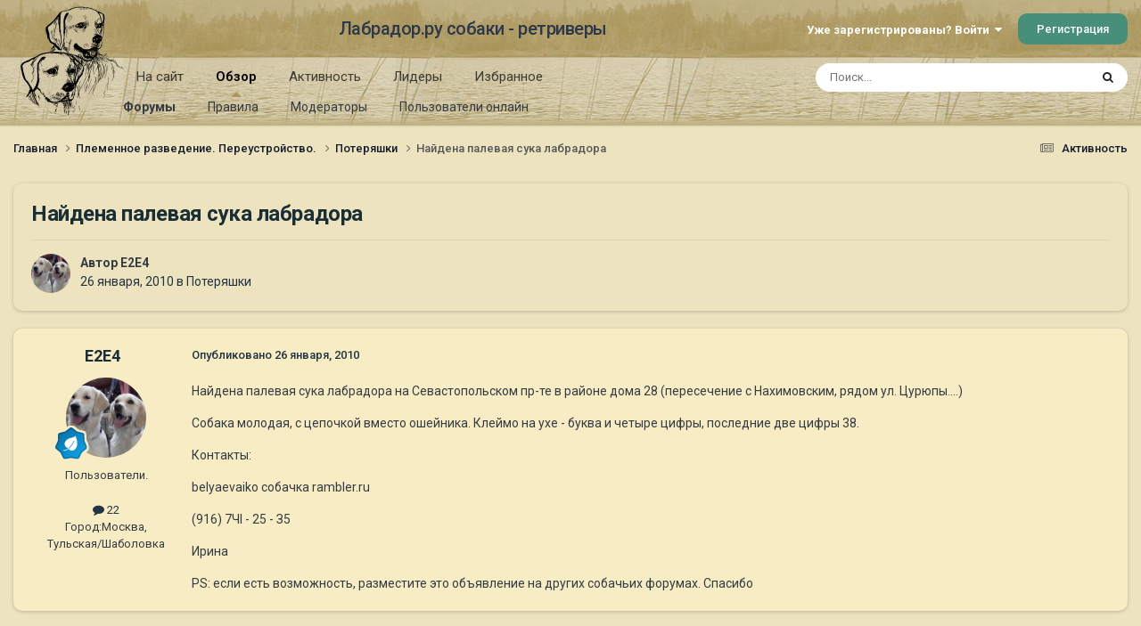

--- FILE ---
content_type: text/html;charset=UTF-8
request_url: https://labrador.ru/ipb/topic/32320-%D0%BD%D0%B0%D0%B9%D0%B4%D0%B5%D0%BD%D0%B0-%D0%BF%D0%B0%D0%BB%D0%B5%D0%B2%D0%B0%D1%8F-%D1%81%D1%83%D0%BA%D0%B0-%D0%BB%D0%B0%D0%B1%D1%80%D0%B0%D0%B4%D0%BE%D1%80%D0%B0/
body_size: 24126
content:
<!DOCTYPE html>
<html lang="ru-RU" dir="ltr">
	<head>
		<meta charset="utf-8">
		<title>Найдена палевая сука лабрадора - Потеряшки - Лабрадор.ру собаки - ретриверы</title>
		
			<!-- Yandex.Metrika counter --><div style="display:none;"><script type="text/javascript">(function(w, c) { (w[c] = w[c] || []).push(function() { try { w.yaCounter3995371 = new Ya.Metrika({id:3995371, enableAll: true, webvisor:true}); } catch(e) { } }); })(window, "yandex_metrika_callbacks");</script></div><script src="//mc.yandex.ru/metrika/watch.js" type="text/javascript" defer="defer"></script><noscript><div><img src="//mc.yandex.ru/watch/3995371" style="position:absolute; left:-9999px;" alt="" /></div></noscript><!-- /Yandex.Metrika counter -->
<script type="text/javascript">
  var _gaq = _gaq || [];
  _gaq.push(['_setAccount', 'UA-29333981-1']);
  _gaq.push(['_trackPageview']);
  (function() {
    var ga = document.createElement('script'); ga.type = 'text/javascript'; ga.async = true;
    ga.src = ('https:' == document.location.protocol ? 'https://ssl' : 'http://www') + '.google-analytics.com/ga.js';
    var s = document.getElementsByTagName('script')[0]; s.parentNode.insertBefore(ga, s);
  })();
</script>

		
		

	<meta name="viewport" content="width=device-width, initial-scale=1">


	
	
		<meta property="og:image" content="https://labrador.ru/ipb/uploads/monthly_2019_02/Labrador_ru.jpg.d0db14b50bbbd2688325be2c292d77b0.jpg">
	


	<meta name="twitter:card" content="summary_large_image" />




	
		
			
				<meta property="og:title" content="Найдена палевая сука лабрадора">
			
		
	

	
		
			
				<meta property="og:type" content="website">
			
		
	

	
		
			
				<meta property="og:url" content="https://labrador.ru/ipb/topic/32320-%D0%BD%D0%B0%D0%B9%D0%B4%D0%B5%D0%BD%D0%B0-%D0%BF%D0%B0%D0%BB%D0%B5%D0%B2%D0%B0%D1%8F-%D1%81%D1%83%D0%BA%D0%B0-%D0%BB%D0%B0%D0%B1%D1%80%D0%B0%D0%B4%D0%BE%D1%80%D0%B0/">
			
		
	

	
		
			
				<meta name="description" content="Найдена палевая сука лабрадора на Севастопольском пр-те в районе дома 28 (пересечение с Нахимовским, рядом ул. Цурюпы....)Собака молодая, с цепочкой вместо ошейника. Клеймо на ухе - буква и четыре цифры, последние две цифры 38.Контакты:belyaevaiko собачка rambler.ru(916) 7ЧI - 25 - З5ИринаPS: есл...">
			
		
	

	
		
			
				<meta property="og:description" content="Найдена палевая сука лабрадора на Севастопольском пр-те в районе дома 28 (пересечение с Нахимовским, рядом ул. Цурюпы....)Собака молодая, с цепочкой вместо ошейника. Клеймо на ухе - буква и четыре цифры, последние две цифры 38.Контакты:belyaevaiko собачка rambler.ru(916) 7ЧI - 25 - З5ИринаPS: есл...">
			
		
	

	
		
			
				<meta property="og:updated_time" content="2010-03-16T17:18:41Z">
			
		
	

	
		
			
				<meta property="og:site_name" content="Лабрадор.ру собаки - ретриверы">
			
		
	

	
		
			
				<meta property="og:locale" content="ru_RU">
			
		
	


	
		<link rel="canonical" href="https://labrador.ru/ipb/topic/32320-%D0%BD%D0%B0%D0%B9%D0%B4%D0%B5%D0%BD%D0%B0-%D0%BF%D0%B0%D0%BB%D0%B5%D0%B2%D0%B0%D1%8F-%D1%81%D1%83%D0%BA%D0%B0-%D0%BB%D0%B0%D0%B1%D1%80%D0%B0%D0%B4%D0%BE%D1%80%D0%B0/" />
	

<link rel="alternate" type="application/rss+xml" title="РРК Форум" href="https://labrador.ru/ipb/rss/1-rrc-%D1%84%D0%BE%D1%80%D1%83%D0%BC.xml/" />



<link rel="manifest" href="https://labrador.ru/ipb/manifest.webmanifest/">
<meta name="msapplication-config" content="https://labrador.ru/ipb/browserconfig.xml/">
<meta name="msapplication-starturl" content="/">
<meta name="application-name" content="Лабрадор.ру собаки - ретриверы">
<meta name="apple-mobile-web-app-title" content="Лабрадор.ру собаки - ретриверы">

	<meta name="theme-color" content="#bfb184">






	

	
		
			<link rel="icon" sizes="36x36" href="https://labrador.ru/ipb/uploads/monthly_2020_11/android-chrome-36x36.png?v=1710352393">
		
	

	
		
			<link rel="icon" sizes="48x48" href="https://labrador.ru/ipb/uploads/monthly_2020_11/android-chrome-48x48.png?v=1710352393">
		
	

	
		
			<link rel="icon" sizes="72x72" href="https://labrador.ru/ipb/uploads/monthly_2020_11/android-chrome-72x72.png?v=1710352393">
		
	

	
		
			<link rel="icon" sizes="96x96" href="https://labrador.ru/ipb/uploads/monthly_2020_11/android-chrome-96x96.png?v=1710352393">
		
	

	
		
			<link rel="icon" sizes="144x144" href="https://labrador.ru/ipb/uploads/monthly_2020_11/android-chrome-144x144.png?v=1710352393">
		
	

	
		
			<link rel="icon" sizes="192x192" href="https://labrador.ru/ipb/uploads/monthly_2020_11/android-chrome-192x192.png?v=1710352393">
		
	

	
		
			<link rel="icon" sizes="256x256" href="https://labrador.ru/ipb/uploads/monthly_2020_11/android-chrome-256x256.png?v=1710352393">
		
	

	
		
			<link rel="icon" sizes="384x384" href="https://labrador.ru/ipb/uploads/monthly_2020_11/android-chrome-384x384.png?v=1710352393">
		
	

	
		
			<link rel="icon" sizes="512x512" href="https://labrador.ru/ipb/uploads/monthly_2020_11/android-chrome-512x512.png?v=1710352393">
		
	

	
		
			<meta name="msapplication-square70x70logo" content="https://labrador.ru/ipb/uploads/monthly_2020_11/msapplication-square70x70logo.png?v=1710352393"/>
		
	

	
		
			<meta name="msapplication-TileImage" content="https://labrador.ru/ipb/uploads/monthly_2020_11/msapplication-TileImage.png?v=1710352393"/>
		
	

	
		
			<meta name="msapplication-square150x150logo" content="https://labrador.ru/ipb/uploads/monthly_2020_11/msapplication-square150x150logo.png?v=1710352393"/>
		
	

	
		
			<meta name="msapplication-wide310x150logo" content="https://labrador.ru/ipb/uploads/monthly_2020_11/msapplication-wide310x150logo.png?v=1710352393"/>
		
	

	
		
			<meta name="msapplication-square310x310logo" content="https://labrador.ru/ipb/uploads/monthly_2020_11/msapplication-square310x310logo.png?v=1710352393"/>
		
	

	
		
			
				<link rel="apple-touch-icon" href="https://labrador.ru/ipb/uploads/monthly_2020_11/apple-touch-icon-57x57.png?v=1710352393">
			
		
	

	
		
			
				<link rel="apple-touch-icon" sizes="60x60" href="https://labrador.ru/ipb/uploads/monthly_2020_11/apple-touch-icon-60x60.png?v=1710352393">
			
		
	

	
		
			
				<link rel="apple-touch-icon" sizes="72x72" href="https://labrador.ru/ipb/uploads/monthly_2020_11/apple-touch-icon-72x72.png?v=1710352393">
			
		
	

	
		
			
				<link rel="apple-touch-icon" sizes="76x76" href="https://labrador.ru/ipb/uploads/monthly_2020_11/apple-touch-icon-76x76.png?v=1710352393">
			
		
	

	
		
			
				<link rel="apple-touch-icon" sizes="114x114" href="https://labrador.ru/ipb/uploads/monthly_2020_11/apple-touch-icon-114x114.png?v=1710352393">
			
		
	

	
		
			
				<link rel="apple-touch-icon" sizes="120x120" href="https://labrador.ru/ipb/uploads/monthly_2020_11/apple-touch-icon-120x120.png?v=1710352393">
			
		
	

	
		
			
				<link rel="apple-touch-icon" sizes="144x144" href="https://labrador.ru/ipb/uploads/monthly_2020_11/apple-touch-icon-144x144.png?v=1710352393">
			
		
	

	
		
			
				<link rel="apple-touch-icon" sizes="152x152" href="https://labrador.ru/ipb/uploads/monthly_2020_11/apple-touch-icon-152x152.png?v=1710352393">
			
		
	

	
		
			
				<link rel="apple-touch-icon" sizes="180x180" href="https://labrador.ru/ipb/uploads/monthly_2020_11/apple-touch-icon-180x180.png?v=1710352393">
			
		
	





<link rel="preload" href="//labrador.ru/ipb/applications/core/interface/font/fontawesome-webfont.woff2?v=4.7.0" as="font" crossorigin="anonymous">
		


	<link rel="preconnect" href="https://fonts.googleapis.com">
	<link rel="preconnect" href="https://fonts.gstatic.com" crossorigin>
	
		<link href="https://fonts.googleapis.com/css2?family=Roboto:wght@300;400;500;600;700&display=swap" rel="stylesheet">
	



	<link rel='stylesheet' href='https://labrador.ru/ipb/uploads/css_built_14/341e4a57816af3ba440d891ca87450ff_framework.css?v=e1da17f76b1758739018' media='all'>

	<link rel='stylesheet' href='https://labrador.ru/ipb/uploads/css_built_14/05e81b71abe4f22d6eb8d1a929494829_responsive.css?v=e1da17f76b1758739018' media='all'>

	<link rel='stylesheet' href='https://labrador.ru/ipb/uploads/css_built_14/20446cf2d164adcc029377cb04d43d17_flags.css?v=e1da17f76b1758739018' media='all'>

	<link rel='stylesheet' href='https://labrador.ru/ipb/uploads/css_built_14/90eb5adf50a8c640f633d47fd7eb1778_core.css?v=e1da17f76b1758739018' media='all'>

	<link rel='stylesheet' href='https://labrador.ru/ipb/uploads/css_built_14/5a0da001ccc2200dc5625c3f3934497d_core_responsive.css?v=e1da17f76b1758739018' media='all'>

	<link rel='stylesheet' href='https://labrador.ru/ipb/uploads/css_built_14/62e269ced0fdab7e30e026f1d30ae516_forums.css?v=e1da17f76b1758739018' media='all'>

	<link rel='stylesheet' href='https://labrador.ru/ipb/uploads/css_built_14/76e62c573090645fb99a15a363d8620e_forums_responsive.css?v=e1da17f76b1758739018' media='all'>

	<link rel='stylesheet' href='https://labrador.ru/ipb/uploads/css_built_14/ebdea0c6a7dab6d37900b9190d3ac77b_topics.css?v=e1da17f76b1758739018' media='all'>





<link rel='stylesheet' href='https://labrador.ru/ipb/uploads/css_built_14/258adbb6e4f3e83cd3b355f84e3fa002_custom.css?v=e1da17f76b1758739018' media='all'>




		
		

        <script src="https://ajax.googleapis.com/ajax/libs/jquery/3.1.1/jquery.min.js"></script>
        <script type="text/javascript" src="/design/scrollup1.js"></script>
      <!-- Yandex.RTB -->
		<script>window.yaContextCb=window.yaContextCb||[]</script>
		<script src="https://yandex.ru/ads/system/context.js" async></script>
	</head>
	<body class='ipsApp ipsApp_front ipsJS_none ipsClearfix' data-controller='core.front.core.app' data-message="" data-pageApp='forums' data-pageLocation='front' data-pageModule='forums' data-pageController='topic' data-pageID='32320' >


<script src="https://ajax.googleapis.com/ajax/libs/jquery/3.1.1/jquery.min.js"></script>
<script type="text/javascript" src="/design/scrollup1.js"></script>

		<a href='#ipsLayout_mainArea' class='ipsHide' title='Перейти к основному содержанию на этой странице' accesskey='m'>Перейти к содержанию</a>
		
			<div id='ipsLayout_header' class='ipsClearfix'>
				





				<header>
					<div class='ipsLayout_container'>
						

<a href='https://labrador.ru/ipb/' id='elLogo' accesskey='1'><img src="https://labrador.ru/ipb/uploads/monthly_2020_11/863546834_Logo140x140ver2.png.407632b3582a04449f7a58ea362c78ab.png" alt='Лабрадор.ру собаки - ретриверы'></a>
<a href='https://labrador.ru/ipb/' id='elSiteTitle' accesskey='1'>Лабрадор.ру собаки - ретриверы</a>
						
							

	<ul id='elUserNav' class='ipsList_inline cSignedOut ipsResponsive_showDesktop'>
		
        
		
        
        
            
            <li id='elSignInLink'>
                <a href='https://labrador.ru/ipb/login/' data-ipsMenu-closeOnClick="false" data-ipsMenu id='elUserSignIn'>
                    Уже зарегистрированы? Войти &nbsp;<i class='fa fa-caret-down'></i>
                </a>
                
<div id='elUserSignIn_menu' class='ipsMenu ipsMenu_auto ipsHide'>
	<form accept-charset='utf-8' method='post' action='https://labrador.ru/ipb/login/'>
		<input type="hidden" name="csrfKey" value="b4bdb3dd12f2f97228028b8be70a8139">
		<input type="hidden" name="ref" value="[base64]">
		<div data-role="loginForm">
			
			
			
				<div class='ipsColumns ipsColumns_noSpacing'>
					<div class='ipsColumn ipsColumn_wide' id='elUserSignIn_internal'>
						
<div class="ipsPad ipsForm ipsForm_vertical">
	<h4 class="ipsType_sectionHead">Войти</h4>
	<br><br>
	<ul class='ipsList_reset'>
		<li class="ipsFieldRow ipsFieldRow_noLabel ipsFieldRow_fullWidth">
			
			
				<input type="text" placeholder="Отображаемое имя или email адрес" name="auth" autocomplete="email">
			
		</li>
		<li class="ipsFieldRow ipsFieldRow_noLabel ipsFieldRow_fullWidth">
			<input type="password" placeholder="Пароль" name="password" autocomplete="current-password">
		</li>
		<li class="ipsFieldRow ipsFieldRow_checkbox ipsClearfix">
			<span class="ipsCustomInput">
				<input type="checkbox" name="remember_me" id="remember_me_checkbox" value="1" checked aria-checked="true">
				<span></span>
			</span>
			<div class="ipsFieldRow_content">
				<label class="ipsFieldRow_label" for="remember_me_checkbox">Запомнить</label>
				<span class="ipsFieldRow_desc">Не рекомендуется для компьютеров с общим доступом</span>
			</div>
		</li>
		<li class="ipsFieldRow ipsFieldRow_fullWidth">
			<button type="submit" name="_processLogin" value="usernamepassword" class="ipsButton ipsButton_primary ipsButton_small" id="elSignIn_submit">Войти</button>
			
				<p class="ipsType_right ipsType_small">
					
						<a href='https://labrador.ru/ipb/lostpassword/' data-ipsDialog data-ipsDialog-title='Забыли пароль?'>
					
					Забыли пароль?</a>
				</p>
			
		</li>
	</ul>
</div>
					</div>
					<div class='ipsColumn ipsColumn_wide'>
						<div class='ipsPadding' id='elUserSignIn_external'>
							<div class='ipsAreaBackground_light ipsPadding:half'>
								
								
									<div class='ipsType_center ipsMargin_top:half'>
										

<button type="submit" name="_processLogin" value="3" class='ipsButton ipsButton_verySmall ipsButton_fullWidth ipsSocial ipsSocial_google' style="background-color: #4285F4">
	
		<span class='ipsSocial_icon'>
			
				<i class='fa fa-google'></i>
			
		</span>
		<span class='ipsSocial_text'>Войти с помощью Google</span>
	
</button>
									</div>
								
							</div>
						</div>
					</div>
				</div>
			
		</div>
	</form>
</div>
            </li>
            
        
		
			<li>
				
					<a href='https://labrador.ru/ipb/register/' data-ipsDialog data-ipsDialog-size='narrow' data-ipsDialog-title='Регистрация' id='elRegisterButton' class='ipsButton ipsButton_normal ipsButton_primary'>Регистрация</a>
				
			</li>
		
	</ul>

							
<ul class='ipsMobileHamburger ipsList_reset ipsResponsive_hideDesktop'>
	<li data-ipsDrawer data-ipsDrawer-drawerElem='#elMobileDrawer'>
		<a href='#'>
			
			
				
			
			
			
			<i class='fa fa-navicon'></i>
		</a>
	</li>
</ul>
						
					</div>
				</header>
				

	<nav data-controller='core.front.core.navBar' class=' ipsResponsive_showDesktop'>
		<div class='ipsNavBar_primary ipsLayout_container '>
			<ul data-role="primaryNavBar" class='ipsClearfix'>
				


	
		
		
		<li  id='elNavSecondary_14' data-role="navBarItem" data-navApp="core" data-navExt="CustomItem">
			
			
				<a href="https://labrador.ru"  data-navItem-id="14" >
					На сайт<span class='ipsNavBar_active__identifier'></span>
				</a>
			
			
				<ul class='ipsNavBar_secondary ipsHide' data-role='secondaryNavBar'>
					


	
		
		
		<li  id='elNavSecondary_15' data-role="navBarItem" data-navApp="core" data-navExt="CustomItem">
			
			
				<a href="https://labrador.ru"  data-navItem-id="15" >
					Главная<span class='ipsNavBar_active__identifier'></span>
				</a>
			
			
		</li>
	
	

	
		
		
		<li  id='elNavSecondary_16' data-role="navBarItem" data-navApp="core" data-navExt="CustomItem">
			
			
				<a href="https://labrador.ru/puppies.php"  data-navItem-id="16" >
					Щенки<span class='ipsNavBar_active__identifier'></span>
				</a>
			
			
		</li>
	
	

	
		
		
		<li  id='elNavSecondary_17' data-role="navBarItem" data-navApp="core" data-navExt="CustomItem">
			
			
				<a href="https://labrador.ru/personalities/"  data-navItem-id="17" >
					Персоналии<span class='ipsNavBar_active__identifier'></span>
				</a>
			
			
		</li>
	
	

					<li class='ipsHide' id='elNavigationMore_14' data-role='navMore'>
						<a href='#' data-ipsMenu data-ipsMenu-appendTo='#elNavigationMore_14' id='elNavigationMore_14_dropdown'>Больше <i class='fa fa-caret-down'></i></a>
						<ul class='ipsHide ipsMenu ipsMenu_auto' id='elNavigationMore_14_dropdown_menu' data-role='moreDropdown'></ul>
					</li>
				</ul>
			
		</li>
	
	

	
		
		
			
		
		<li class='ipsNavBar_active' data-active id='elNavSecondary_1' data-role="navBarItem" data-navApp="core" data-navExt="CustomItem">
			
			
				<a href="https://labrador.ru/ipb/"  data-navItem-id="1" data-navDefault>
					Обзор<span class='ipsNavBar_active__identifier'></span>
				</a>
			
			
				<ul class='ipsNavBar_secondary ' data-role='secondaryNavBar'>
					


	
		
		
			
		
		<li class='ipsNavBar_active' data-active id='elNavSecondary_3' data-role="navBarItem" data-navApp="forums" data-navExt="Forums">
			
			
				<a href="https://labrador.ru/ipb/"  data-navItem-id="3" data-navDefault>
					Форумы<span class='ipsNavBar_active__identifier'></span>
				</a>
			
			
		</li>
	
	

	
		
		
		<li  id='elNavSecondary_5' data-role="navBarItem" data-navApp="core" data-navExt="Guidelines">
			
			
				<a href="https://labrador.ru/ipb/guidelines/"  data-navItem-id="5" >
					Правила<span class='ipsNavBar_active__identifier'></span>
				</a>
			
			
		</li>
	
	

	
		
		
		<li  id='elNavSecondary_6' data-role="navBarItem" data-navApp="core" data-navExt="StaffDirectory">
			
			
				<a href="https://labrador.ru/ipb/staff/"  data-navItem-id="6" >
					Модераторы<span class='ipsNavBar_active__identifier'></span>
				</a>
			
			
		</li>
	
	

	
		
		
		<li  id='elNavSecondary_7' data-role="navBarItem" data-navApp="core" data-navExt="OnlineUsers">
			
			
				<a href="https://labrador.ru/ipb/online/"  data-navItem-id="7" >
					Пользователи онлайн<span class='ipsNavBar_active__identifier'></span>
				</a>
			
			
		</li>
	
	

					<li class='ipsHide' id='elNavigationMore_1' data-role='navMore'>
						<a href='#' data-ipsMenu data-ipsMenu-appendTo='#elNavigationMore_1' id='elNavigationMore_1_dropdown'>Больше <i class='fa fa-caret-down'></i></a>
						<ul class='ipsHide ipsMenu ipsMenu_auto' id='elNavigationMore_1_dropdown_menu' data-role='moreDropdown'></ul>
					</li>
				</ul>
			
		</li>
	
	

	
		
		
		<li  id='elNavSecondary_2' data-role="navBarItem" data-navApp="core" data-navExt="CustomItem">
			
			
				<a href="https://labrador.ru/ipb/discover/"  data-navItem-id="2" >
					Активность<span class='ipsNavBar_active__identifier'></span>
				</a>
			
			
				<ul class='ipsNavBar_secondary ipsHide' data-role='secondaryNavBar'>
					


	
		
		
		<li  id='elNavSecondary_8' data-role="navBarItem" data-navApp="core" data-navExt="AllActivity">
			
			
				<a href="https://labrador.ru/ipb/discover/"  data-navItem-id="8" >
					Активность<span class='ipsNavBar_active__identifier'></span>
				</a>
			
			
		</li>
	
	

	
		
		
		<li  id='elNavSecondary_9' data-role="navBarItem" data-navApp="core" data-navExt="YourActivityStreams">
			
			
				<a href="#"  data-navItem-id="9" >
					Ленты моей активности<span class='ipsNavBar_active__identifier'></span>
				</a>
			
			
		</li>
	
	

	
		
		
		<li  id='elNavSecondary_10' data-role="navBarItem" data-navApp="core" data-navExt="YourActivityStreamsItem">
			
			
				<a href="https://labrador.ru/ipb/discover/unread/"  data-navItem-id="10" >
					Непрочитанное<span class='ipsNavBar_active__identifier'></span>
				</a>
			
			
		</li>
	
	

	
		
		
		<li  id='elNavSecondary_11' data-role="navBarItem" data-navApp="core" data-navExt="YourActivityStreamsItem">
			
			
				<a href="https://labrador.ru/ipb/discover/content-started/"  data-navItem-id="11" >
					Созданный мной контент<span class='ipsNavBar_active__identifier'></span>
				</a>
			
			
		</li>
	
	

	
		
		
		<li  id='elNavSecondary_12' data-role="navBarItem" data-navApp="core" data-navExt="Search">
			
			
				<a href="https://labrador.ru/ipb/search/"  data-navItem-id="12" >
					Поиск<span class='ipsNavBar_active__identifier'></span>
				</a>
			
			
		</li>
	
	

					<li class='ipsHide' id='elNavigationMore_2' data-role='navMore'>
						<a href='#' data-ipsMenu data-ipsMenu-appendTo='#elNavigationMore_2' id='elNavigationMore_2_dropdown'>Больше <i class='fa fa-caret-down'></i></a>
						<ul class='ipsHide ipsMenu ipsMenu_auto' id='elNavigationMore_2_dropdown_menu' data-role='moreDropdown'></ul>
					</li>
				</ul>
			
		</li>
	
	

	
		
		
		<li  id='elNavSecondary_20' data-role="navBarItem" data-navApp="core" data-navExt="Leaderboard">
			
			
				<a href="https://labrador.ru/ipb/leaderboard/"  data-navItem-id="20" >
					Лидеры<span class='ipsNavBar_active__identifier'></span>
				</a>
			
			
		</li>
	
	

	
		
		
		<li  id='elNavSecondary_21' data-role="navBarItem" data-navApp="core" data-navExt="Promoted">
			
			
				<a href="https://labrador.ru/ipb/ourpicks/"  data-navItem-id="21" >
					Избранное<span class='ipsNavBar_active__identifier'></span>
				</a>
			
			
		</li>
	
	

	
	

				<li class='ipsHide' id='elNavigationMore' data-role='navMore'>
					<a href='#' data-ipsMenu data-ipsMenu-appendTo='#elNavigationMore' id='elNavigationMore_dropdown'>Больше</a>
					<ul class='ipsNavBar_secondary ipsHide' data-role='secondaryNavBar'>
						<li class='ipsHide' id='elNavigationMore_more' data-role='navMore'>
							<a href='#' data-ipsMenu data-ipsMenu-appendTo='#elNavigationMore_more' id='elNavigationMore_more_dropdown'>Больше <i class='fa fa-caret-down'></i></a>
							<ul class='ipsHide ipsMenu ipsMenu_auto' id='elNavigationMore_more_dropdown_menu' data-role='moreDropdown'></ul>
						</li>
					</ul>
				</li>
			</ul>
			

	<div id="elSearchWrapper">
		<div id='elSearch' data-controller="core.front.core.quickSearch">
			<form accept-charset='utf-8' action='//labrador.ru/ipb/search/?do=quicksearch' method='post'>
                <input type='search' id='elSearchField' placeholder='Поиск...' name='q' autocomplete='off' aria-label='Поиск'>
                <details class='cSearchFilter'>
                    <summary class='cSearchFilter__text'></summary>
                    <ul class='cSearchFilter__menu'>
                        
                        <li><label><input type="radio" name="type" value="all" ><span class='cSearchFilter__menuText'>Везде</span></label></li>
                        
                            
                                <li><label><input type="radio" name="type" value='contextual_{&quot;type&quot;:&quot;forums_topic&quot;,&quot;nodes&quot;:8}' checked><span class='cSearchFilter__menuText'>Этот форум</span></label></li>
                            
                                <li><label><input type="radio" name="type" value='contextual_{&quot;type&quot;:&quot;forums_topic&quot;,&quot;item&quot;:32320}' checked><span class='cSearchFilter__menuText'>Эта тема</span></label></li>
                            
                        
                        
                            <li><label><input type="radio" name="type" value="core_statuses_status"><span class='cSearchFilter__menuText'>Обновления статусов</span></label></li>
                        
                            <li><label><input type="radio" name="type" value="forums_topic"><span class='cSearchFilter__menuText'>Темы</span></label></li>
                        
                            <li><label><input type="radio" name="type" value="core_members"><span class='cSearchFilter__menuText'>Пользователи</span></label></li>
                        
                    </ul>
                </details>
				<button class='cSearchSubmit' type="submit" aria-label='Поиск'><i class="fa fa-search"></i></button>
			</form>
		</div>
	</div>

		</div>
	</nav>

				
<ul id='elMobileNav' class='ipsResponsive_hideDesktop' data-controller='core.front.core.mobileNav'>
	
		
			
			
				
				
			
				
					<li id='elMobileBreadcrumb'>
						<a href='https://labrador.ru/ipb/forum/8-%D0%BF%D0%BE%D1%82%D0%B5%D1%80%D1%8F%D1%88%D0%BA%D0%B8/'>
							<span>Потеряшки</span>
						</a>
					</li>
				
				
			
				
				
			
		
	
	
	
	<li >
		<a data-action="defaultStream" href='https://labrador.ru/ipb/discover/'><i class="fa fa-newspaper-o" aria-hidden="true"></i></a>
	</li>

	

	
		<li class='ipsJS_show'>
			<a href='https://labrador.ru/ipb/search/'><i class='fa fa-search'></i></a>
		</li>
	
</ul>
			</div>
		
		<main id='ipsLayout_body' class='ipsLayout_container'>
			<div id='ipsLayout_contentArea'>
				<div id='ipsLayout_contentWrapper'>
					
<nav class='ipsBreadcrumb ipsBreadcrumb_top ipsFaded_withHover'>
	

	<ul class='ipsList_inline ipsPos_right'>
		
		<li >
			<a data-action="defaultStream" class='ipsType_light '  href='https://labrador.ru/ipb/discover/'><i class="fa fa-newspaper-o" aria-hidden="true"></i> <span>Активность</span></a>
		</li>
		
	</ul>

	<ul data-role="breadcrumbList">
		<li>
			<a title="Главная" href='https://labrador.ru/ipb/'>
				<span>Главная <i class='fa fa-angle-right'></i></span>
			</a>
		</li>
		
		
			<li>
				
					<a href='https://labrador.ru/ipb/forum/58-%D0%BF%D0%BB%D0%B5%D0%BC%D0%B5%D0%BD%D0%BD%D0%BE%D0%B5-%D1%80%D0%B0%D0%B7%D0%B2%D0%B5%D0%B4%D0%B5%D0%BD%D0%B8%D0%B5-%D0%BF%D0%B5%D1%80%D0%B5%D1%83%D1%81%D1%82%D1%80%D0%BE%D0%B9%D1%81%D1%82%D0%B2%D0%BE/'>
						<span>Племенное разведение. Переустройство. <i class='fa fa-angle-right' aria-hidden="true"></i></span>
					</a>
				
			</li>
		
			<li>
				
					<a href='https://labrador.ru/ipb/forum/8-%D0%BF%D0%BE%D1%82%D0%B5%D1%80%D1%8F%D1%88%D0%BA%D0%B8/'>
						<span>Потеряшки <i class='fa fa-angle-right' aria-hidden="true"></i></span>
					</a>
				
			</li>
		
			<li>
				
					Найдена палевая сука лабрадора
				
			</li>
		
	</ul>
</nav>
					
					<div id='ipsLayout_mainArea'>
						
						
						
						

	




						



<div class='ipsPageHeader ipsResponsive_pull ipsBox ipsPadding sm:ipsPadding:half ipsMargin_bottom'>
		
	
	<div class='ipsFlex ipsFlex-ai:center ipsFlex-fw:wrap ipsGap:4'>
		<div class='ipsFlex-flex:11'>
			<h1 class='ipsType_pageTitle ipsContained_container'>
				

				
				
					<span class='ipsType_break ipsContained'>
						<span>Найдена палевая сука лабрадора</span>
					</span>
				
			</h1>
			
			
		</div>
		
	</div>
	<hr class='ipsHr'>
	<div class='ipsPageHeader__meta ipsFlex ipsFlex-jc:between ipsFlex-ai:center ipsFlex-fw:wrap ipsGap:3'>
		<div class='ipsFlex-flex:11'>
			<div class='ipsPhotoPanel ipsPhotoPanel_mini ipsPhotoPanel_notPhone ipsClearfix'>
				


	<a href="https://labrador.ru/ipb/profile/294-e2e4/" rel="nofollow" data-ipsHover data-ipsHover-width="370" data-ipsHover-target="https://labrador.ru/ipb/profile/294-e2e4/?do=hovercard" class="ipsUserPhoto ipsUserPhoto_mini" title="Перейти в профиль E2E4">
		<img src='https://labrador.ru/ipb/uploads/av-294.jpg' alt='E2E4' loading="lazy">
	</a>

				<div>
					<p class='ipsType_reset ipsType_blendLinks'>
						<span class='ipsType_normal'>
						
							<strong>Автор 


<a href='https://labrador.ru/ipb/profile/294-e2e4/' rel="nofollow" data-ipsHover data-ipsHover-width='370' data-ipsHover-target='https://labrador.ru/ipb/profile/294-e2e4/?do=hovercard&amp;referrer=https%253A%252F%252Flabrador.ru%252Fipb%252Ftopic%252F32320-%2525D0%2525BD%2525D0%2525B0%2525D0%2525B9%2525D0%2525B4%2525D0%2525B5%2525D0%2525BD%2525D0%2525B0-%2525D0%2525BF%2525D0%2525B0%2525D0%2525BB%2525D0%2525B5%2525D0%2525B2%2525D0%2525B0%2525D1%25258F-%2525D1%252581%2525D1%252583%2525D0%2525BA%2525D0%2525B0-%2525D0%2525BB%2525D0%2525B0%2525D0%2525B1%2525D1%252580%2525D0%2525B0%2525D0%2525B4%2525D0%2525BE%2525D1%252580%2525D0%2525B0%252F' title="Перейти в профиль E2E4" class="ipsType_break">E2E4</a></strong><br />
							<span class='ipsType_light'><time datetime='2010-01-26T18:59:52Z' title='26.01.2010 18:59' data-short='15 г.'>26 января, 2010</time> в <a href="https://labrador.ru/ipb/forum/8-%D0%BF%D0%BE%D1%82%D0%B5%D1%80%D1%8F%D1%88%D0%BA%D0%B8/">Потеряшки</a></span>
						
						</span>
					</p>
				</div>
			</div>
		</div>
					
	</div>
	
	
</div>








<div class='ipsClearfix'>
	<ul class="ipsToolList ipsToolList_horizontal ipsClearfix ipsSpacer_both ipsResponsive_hidePhone">
		
		
		
	</ul>
</div>

<div id='comments' data-controller='core.front.core.commentFeed,forums.front.topic.view, core.front.core.ignoredComments' data-autoPoll data-baseURL='https://labrador.ru/ipb/topic/32320-%D0%BD%D0%B0%D0%B9%D0%B4%D0%B5%D0%BD%D0%B0-%D0%BF%D0%B0%D0%BB%D0%B5%D0%B2%D0%B0%D1%8F-%D1%81%D1%83%D0%BA%D0%B0-%D0%BB%D0%B0%D0%B1%D1%80%D0%B0%D0%B4%D0%BE%D1%80%D0%B0/' data-lastPage data-feedID='topic-32320' class='cTopic ipsClear ipsSpacer_top'>
	
			
	

	

<div data-controller='core.front.core.recommendedComments' data-url='https://labrador.ru/ipb/topic/32320-%D0%BD%D0%B0%D0%B9%D0%B4%D0%B5%D0%BD%D0%B0-%D0%BF%D0%B0%D0%BB%D0%B5%D0%B2%D0%B0%D1%8F-%D1%81%D1%83%D0%BA%D0%B0-%D0%BB%D0%B0%D0%B1%D1%80%D0%B0%D0%B4%D0%BE%D1%80%D0%B0/?recommended=comments' class='ipsRecommendedComments ipsHide'>
	<div data-role="recommendedComments">
		<h2 class='ipsType_sectionHead ipsType_large ipsType_bold ipsMargin_bottom'>Рекомендуемые сообщения</h2>
		
	</div>
</div>
	
	<div id="elPostFeed" data-role='commentFeed' data-controller='core.front.core.moderation' >
		<form action="https://labrador.ru/ipb/topic/32320-%D0%BD%D0%B0%D0%B9%D0%B4%D0%B5%D0%BD%D0%B0-%D0%BF%D0%B0%D0%BB%D0%B5%D0%B2%D0%B0%D1%8F-%D1%81%D1%83%D0%BA%D0%B0-%D0%BB%D0%B0%D0%B1%D1%80%D0%B0%D0%B4%D0%BE%D1%80%D0%B0/?csrfKey=b4bdb3dd12f2f97228028b8be70a8139&amp;do=multimodComment" method="post" data-ipsPageAction data-role='moderationTools'>
			
			
				

					

					
					



<a id='findComment-677698'></a>
<a id='comment-677698'></a>
<article  id='elComment_677698' class='cPost ipsBox ipsResponsive_pull  ipsComment  ipsComment_parent ipsClearfix ipsClear ipsColumns ipsColumns_noSpacing ipsColumns_collapsePhone    '>
	

	

	<div class='cAuthorPane_mobile ipsResponsive_showPhone'>
		<div class='cAuthorPane_photo'>
			<div class='cAuthorPane_photoWrap'>
				


	<a href="https://labrador.ru/ipb/profile/294-e2e4/" rel="nofollow" data-ipsHover data-ipsHover-width="370" data-ipsHover-target="https://labrador.ru/ipb/profile/294-e2e4/?do=hovercard" class="ipsUserPhoto ipsUserPhoto_large" title="Перейти в профиль E2E4">
		<img src='https://labrador.ru/ipb/uploads/av-294.jpg' alt='E2E4' loading="lazy">
	</a>

				
				
					<a href="https://labrador.ru/ipb/profile/294-e2e4/badges/" rel="nofollow">
						
<img src='https://labrador.ru/ipb/uploads/monthly_2021_06/3_Apprentice.svg' loading="lazy" alt="Apprentice" class="cAuthorPane_badge cAuthorPane_badge--rank ipsOutline ipsOutline:2px" data-ipsTooltip title="Звание: Apprentice (3/14)">
					</a>
				
			</div>
		</div>
		<div class='cAuthorPane_content'>
			<h3 class='ipsType_sectionHead cAuthorPane_author ipsType_break ipsType_blendLinks ipsFlex ipsFlex-ai:center'>
				


<a href='https://labrador.ru/ipb/profile/294-e2e4/' rel="nofollow" data-ipsHover data-ipsHover-width='370' data-ipsHover-target='https://labrador.ru/ipb/profile/294-e2e4/?do=hovercard&amp;referrer=https%253A%252F%252Flabrador.ru%252Fipb%252Ftopic%252F32320-%2525D0%2525BD%2525D0%2525B0%2525D0%2525B9%2525D0%2525B4%2525D0%2525B5%2525D0%2525BD%2525D0%2525B0-%2525D0%2525BF%2525D0%2525B0%2525D0%2525BB%2525D0%2525B5%2525D0%2525B2%2525D0%2525B0%2525D1%25258F-%2525D1%252581%2525D1%252583%2525D0%2525BA%2525D0%2525B0-%2525D0%2525BB%2525D0%2525B0%2525D0%2525B1%2525D1%252580%2525D0%2525B0%2525D0%2525B4%2525D0%2525BE%2525D1%252580%2525D0%2525B0%252F' title="Перейти в профиль E2E4" class="ipsType_break"><span style='color:#'>E2E4</span></a>
			</h3>
			<div class='ipsType_light ipsType_reset'>
			    <a href='https://labrador.ru/ipb/topic/32320-%D0%BD%D0%B0%D0%B9%D0%B4%D0%B5%D0%BD%D0%B0-%D0%BF%D0%B0%D0%BB%D0%B5%D0%B2%D0%B0%D1%8F-%D1%81%D1%83%D0%BA%D0%B0-%D0%BB%D0%B0%D0%B1%D1%80%D0%B0%D0%B4%D0%BE%D1%80%D0%B0/#findComment-677698' rel="nofollow" class='ipsType_blendLinks'>Опубликовано <time datetime='2010-01-26T18:59:52Z' title='26.01.2010 18:59' data-short='15 г.'>26 января, 2010</time></a>
				
			</div>
		</div>
	</div>
	<aside class='ipsComment_author cAuthorPane ipsColumn ipsColumn_medium ipsResponsive_hidePhone'>
		<h3 class='ipsType_sectionHead cAuthorPane_author ipsType_blendLinks ipsType_break'><strong>


<a href='https://labrador.ru/ipb/profile/294-e2e4/' rel="nofollow" data-ipsHover data-ipsHover-width='370' data-ipsHover-target='https://labrador.ru/ipb/profile/294-e2e4/?do=hovercard&amp;referrer=https%253A%252F%252Flabrador.ru%252Fipb%252Ftopic%252F32320-%2525D0%2525BD%2525D0%2525B0%2525D0%2525B9%2525D0%2525B4%2525D0%2525B5%2525D0%2525BD%2525D0%2525B0-%2525D0%2525BF%2525D0%2525B0%2525D0%2525BB%2525D0%2525B5%2525D0%2525B2%2525D0%2525B0%2525D1%25258F-%2525D1%252581%2525D1%252583%2525D0%2525BA%2525D0%2525B0-%2525D0%2525BB%2525D0%2525B0%2525D0%2525B1%2525D1%252580%2525D0%2525B0%2525D0%2525B4%2525D0%2525BE%2525D1%252580%2525D0%2525B0%252F' title="Перейти в профиль E2E4" class="ipsType_break">E2E4</a></strong>
			
		</h3>
		<ul class='cAuthorPane_info ipsList_reset'>
			<li data-role='photo' class='cAuthorPane_photo'>
				<div class='cAuthorPane_photoWrap'>
					


	<a href="https://labrador.ru/ipb/profile/294-e2e4/" rel="nofollow" data-ipsHover data-ipsHover-width="370" data-ipsHover-target="https://labrador.ru/ipb/profile/294-e2e4/?do=hovercard" class="ipsUserPhoto ipsUserPhoto_large" title="Перейти в профиль E2E4">
		<img src='https://labrador.ru/ipb/uploads/av-294.jpg' alt='E2E4' loading="lazy">
	</a>

					
					
						
<img src='https://labrador.ru/ipb/uploads/monthly_2021_06/3_Apprentice.svg' loading="lazy" alt="Apprentice" class="cAuthorPane_badge cAuthorPane_badge--rank ipsOutline ipsOutline:2px" data-ipsTooltip title="Звание: Apprentice (3/14)">
					
				</div>
			</li>
			
				<li data-role='group'><span style='color:#'>Пользователи.</span></li>
				
			
			
				<li data-role='stats' class='ipsMargin_top'>
					<ul class="ipsList_reset ipsType_light ipsFlex ipsFlex-ai:center ipsFlex-jc:center ipsGap_row:2 cAuthorPane_stats">
						<li>
							
								<a href="https://labrador.ru/ipb/profile/294-e2e4/content/" rel="nofollow" title="22 сообщения" data-ipsTooltip class="ipsType_blendLinks">
							
								<i class="fa fa-comment"></i> 22
							
								</a>
							
						</li>
						
					</ul>
				</li>
			
			
				

	
	<li data-role='custom-field' class='ipsResponsive_hidePhone ipsType_break'>
		
<span class='ft'>Город:</span><span class='fc'>Москва, Тульская/Шаболовка</span>
	</li>
	

			
		</ul>
	</aside>
	<div class='ipsColumn ipsColumn_fluid ipsMargin:none'>
		

<div id='comment-677698_wrap' data-controller='core.front.core.comment' data-commentApp='forums' data-commentType='forums' data-commentID="677698" data-quoteData='{&quot;userid&quot;:294,&quot;username&quot;:&quot;E2E4&quot;,&quot;timestamp&quot;:1264532392,&quot;contentapp&quot;:&quot;forums&quot;,&quot;contenttype&quot;:&quot;forums&quot;,&quot;contentid&quot;:32320,&quot;contentclass&quot;:&quot;forums_Topic&quot;,&quot;contentcommentid&quot;:677698}' class='ipsComment_content ipsType_medium'>

	<div class='ipsComment_meta ipsType_light ipsFlex ipsFlex-ai:center ipsFlex-jc:between ipsFlex-fd:row-reverse'>
		<div class='ipsType_light ipsType_reset ipsType_blendLinks ipsComment_toolWrap'>
			<div class='ipsResponsive_hidePhone ipsComment_badges'>
				<ul class='ipsList_reset ipsFlex ipsFlex-jc:end ipsFlex-fw:wrap ipsGap:2 ipsGap_row:1'>
					
					
					
					
					
				</ul>
			</div>
			<ul class='ipsList_reset ipsComment_tools'>
				<li>
					<a href='#elControls_677698_menu' class='ipsComment_ellipsis' id='elControls_677698' title='Ещё...' data-ipsMenu data-ipsMenu-appendTo='#comment-677698_wrap'><i class='fa fa-ellipsis-h'></i></a>
					<ul id='elControls_677698_menu' class='ipsMenu ipsMenu_narrow ipsHide'>
						
						
                        
						
						
						
							
								
							
							
							
							
							
							
						
					</ul>
				</li>
				
			</ul>
		</div>

		<div class='ipsType_reset ipsResponsive_hidePhone'>
		   
		   Опубликовано <time datetime='2010-01-26T18:59:52Z' title='26.01.2010 18:59' data-short='15 г.'>26 января, 2010</time>
		   
			
			<span class='ipsResponsive_hidePhone'>
				
				
			</span>
		</div>
	</div>

	

    

	<div class='cPost_contentWrap'>
		
		<div data-role='commentContent' class='ipsType_normal ipsType_richText ipsPadding_bottom ipsContained' data-controller='core.front.core.lightboxedImages'>
			
<p>Найдена палевая сука лабрадора на Севастопольском пр-те в районе дома 28 (пересечение с Нахимовским, рядом ул. Цурюпы....)</p><p>Собака молодая, с цепочкой вместо ошейника. Клеймо на ухе - буква и четыре цифры, последние две цифры 38.</p><p></p><p>Контакты:</p><p>belyaevaiko собачка rambler.ru</p><p>(916) 7ЧI - 25 - З5</p><p>Ирина</p><p></p><p>PS: если есть возможность, разместите это объявление на других собачьих форумах. Спасибо</p>


			
		</div>

		

		
	</div>

	
    
</div>
	</div>
</article>
					
					
					
				

					

					
					



<a id='findComment-677709'></a>
<a id='comment-677709'></a>
<article  id='elComment_677709' class='cPost ipsBox ipsResponsive_pull  ipsComment  ipsComment_parent ipsClearfix ipsClear ipsColumns ipsColumns_noSpacing ipsColumns_collapsePhone    '>
	

	

	<div class='cAuthorPane_mobile ipsResponsive_showPhone'>
		<div class='cAuthorPane_photo'>
			<div class='cAuthorPane_photoWrap'>
				


	<a href="https://labrador.ru/ipb/profile/8564-olga_lo/" rel="nofollow" data-ipsHover data-ipsHover-width="370" data-ipsHover-target="https://labrador.ru/ipb/profile/8564-olga_lo/?do=hovercard" class="ipsUserPhoto ipsUserPhoto_large" title="Перейти в профиль Olga_Lo">
		<img src='https://labrador.ru/ipb/uploads/monthly_2020_05/61D5BCE6-8029-44C2-8A9A-58B5260B3816.thumb.jpeg.a7a737b1ab0e481d4da0f04dacc36052.jpeg' alt='Olga_Lo' loading="lazy">
	</a>

				
				
					<a href="https://labrador.ru/ipb/profile/8564-olga_lo/badges/" rel="nofollow">
						
<img src='https://labrador.ru/ipb/uploads/monthly_2021_06/6_Enthusiast.svg' loading="lazy" alt="Enthusiast" class="cAuthorPane_badge cAuthorPane_badge--rank ipsOutline ipsOutline:2px" data-ipsTooltip title="Звание: Enthusiast (6/14)">
					</a>
				
			</div>
		</div>
		<div class='cAuthorPane_content'>
			<h3 class='ipsType_sectionHead cAuthorPane_author ipsType_break ipsType_blendLinks ipsFlex ipsFlex-ai:center'>
				


<a href='https://labrador.ru/ipb/profile/8564-olga_lo/' rel="nofollow" data-ipsHover data-ipsHover-width='370' data-ipsHover-target='https://labrador.ru/ipb/profile/8564-olga_lo/?do=hovercard&amp;referrer=https%253A%252F%252Flabrador.ru%252Fipb%252Ftopic%252F32320-%2525D0%2525BD%2525D0%2525B0%2525D0%2525B9%2525D0%2525B4%2525D0%2525B5%2525D0%2525BD%2525D0%2525B0-%2525D0%2525BF%2525D0%2525B0%2525D0%2525BB%2525D0%2525B5%2525D0%2525B2%2525D0%2525B0%2525D1%25258F-%2525D1%252581%2525D1%252583%2525D0%2525BA%2525D0%2525B0-%2525D0%2525BB%2525D0%2525B0%2525D0%2525B1%2525D1%252580%2525D0%2525B0%2525D0%2525B4%2525D0%2525BE%2525D1%252580%2525D0%2525B0%252F' title="Перейти в профиль Olga_Lo" class="ipsType_break"><span style='color:#'>Olga_Lo</span></a>
			</h3>
			<div class='ipsType_light ipsType_reset'>
			    <a href='https://labrador.ru/ipb/topic/32320-%D0%BD%D0%B0%D0%B9%D0%B4%D0%B5%D0%BD%D0%B0-%D0%BF%D0%B0%D0%BB%D0%B5%D0%B2%D0%B0%D1%8F-%D1%81%D1%83%D0%BA%D0%B0-%D0%BB%D0%B0%D0%B1%D1%80%D0%B0%D0%B4%D0%BE%D1%80%D0%B0/#findComment-677709' rel="nofollow" class='ipsType_blendLinks'>Опубликовано <time datetime='2010-01-26T19:05:29Z' title='26.01.2010 19:05' data-short='15 г.'>26 января, 2010</time></a>
				
			</div>
		</div>
	</div>
	<aside class='ipsComment_author cAuthorPane ipsColumn ipsColumn_medium ipsResponsive_hidePhone'>
		<h3 class='ipsType_sectionHead cAuthorPane_author ipsType_blendLinks ipsType_break'><strong>


<a href='https://labrador.ru/ipb/profile/8564-olga_lo/' rel="nofollow" data-ipsHover data-ipsHover-width='370' data-ipsHover-target='https://labrador.ru/ipb/profile/8564-olga_lo/?do=hovercard&amp;referrer=https%253A%252F%252Flabrador.ru%252Fipb%252Ftopic%252F32320-%2525D0%2525BD%2525D0%2525B0%2525D0%2525B9%2525D0%2525B4%2525D0%2525B5%2525D0%2525BD%2525D0%2525B0-%2525D0%2525BF%2525D0%2525B0%2525D0%2525BB%2525D0%2525B5%2525D0%2525B2%2525D0%2525B0%2525D1%25258F-%2525D1%252581%2525D1%252583%2525D0%2525BA%2525D0%2525B0-%2525D0%2525BB%2525D0%2525B0%2525D0%2525B1%2525D1%252580%2525D0%2525B0%2525D0%2525B4%2525D0%2525BE%2525D1%252580%2525D0%2525B0%252F' title="Перейти в профиль Olga_Lo" class="ipsType_break">Olga_Lo</a></strong>
			
		</h3>
		<ul class='cAuthorPane_info ipsList_reset'>
			<li data-role='photo' class='cAuthorPane_photo'>
				<div class='cAuthorPane_photoWrap'>
					


	<a href="https://labrador.ru/ipb/profile/8564-olga_lo/" rel="nofollow" data-ipsHover data-ipsHover-width="370" data-ipsHover-target="https://labrador.ru/ipb/profile/8564-olga_lo/?do=hovercard" class="ipsUserPhoto ipsUserPhoto_large" title="Перейти в профиль Olga_Lo">
		<img src='https://labrador.ru/ipb/uploads/monthly_2020_05/61D5BCE6-8029-44C2-8A9A-58B5260B3816.thumb.jpeg.a7a737b1ab0e481d4da0f04dacc36052.jpeg' alt='Olga_Lo' loading="lazy">
	</a>

					
					
						
<img src='https://labrador.ru/ipb/uploads/monthly_2021_06/6_Enthusiast.svg' loading="lazy" alt="Enthusiast" class="cAuthorPane_badge cAuthorPane_badge--rank ipsOutline ipsOutline:2px" data-ipsTooltip title="Звание: Enthusiast (6/14)">
					
				</div>
			</li>
			
				<li data-role='group'><span style='color:#'>Пользователи.</span></li>
				
			
			
				<li data-role='stats' class='ipsMargin_top'>
					<ul class="ipsList_reset ipsType_light ipsFlex ipsFlex-ai:center ipsFlex-jc:center ipsGap_row:2 cAuthorPane_stats">
						<li>
							
								<a href="https://labrador.ru/ipb/profile/8564-olga_lo/content/" rel="nofollow" title="632 сообщения" data-ipsTooltip class="ipsType_blendLinks">
							
								<i class="fa fa-comment"></i> 632
							
								</a>
							
						</li>
						
					</ul>
				</li>
			
			
				

	
	<li data-role='custom-field' class='ipsResponsive_hidePhone ipsType_break'>
		
<span class='ft'>Пол:</span><span class='fc'>Женский</span>
	</li>
	
	<li data-role='custom-field' class='ipsResponsive_hidePhone ipsType_break'>
		
<span class='ft'>Город:</span><span class='fc'>Москва</span>
	</li>
	

			
		</ul>
	</aside>
	<div class='ipsColumn ipsColumn_fluid ipsMargin:none'>
		

<div id='comment-677709_wrap' data-controller='core.front.core.comment' data-commentApp='forums' data-commentType='forums' data-commentID="677709" data-quoteData='{&quot;userid&quot;:8564,&quot;username&quot;:&quot;Olga_Lo&quot;,&quot;timestamp&quot;:1264532729,&quot;contentapp&quot;:&quot;forums&quot;,&quot;contenttype&quot;:&quot;forums&quot;,&quot;contentid&quot;:32320,&quot;contentclass&quot;:&quot;forums_Topic&quot;,&quot;contentcommentid&quot;:677709}' class='ipsComment_content ipsType_medium'>

	<div class='ipsComment_meta ipsType_light ipsFlex ipsFlex-ai:center ipsFlex-jc:between ipsFlex-fd:row-reverse'>
		<div class='ipsType_light ipsType_reset ipsType_blendLinks ipsComment_toolWrap'>
			<div class='ipsResponsive_hidePhone ipsComment_badges'>
				<ul class='ipsList_reset ipsFlex ipsFlex-jc:end ipsFlex-fw:wrap ipsGap:2 ipsGap_row:1'>
					
					
					
					
					
				</ul>
			</div>
			<ul class='ipsList_reset ipsComment_tools'>
				<li>
					<a href='#elControls_677709_menu' class='ipsComment_ellipsis' id='elControls_677709' title='Ещё...' data-ipsMenu data-ipsMenu-appendTo='#comment-677709_wrap'><i class='fa fa-ellipsis-h'></i></a>
					<ul id='elControls_677709_menu' class='ipsMenu ipsMenu_narrow ipsHide'>
						
						
                        
						
						
						
							
								
							
							
							
							
							
							
						
					</ul>
				</li>
				
			</ul>
		</div>

		<div class='ipsType_reset ipsResponsive_hidePhone'>
		   
		   Опубликовано <time datetime='2010-01-26T19:05:29Z' title='26.01.2010 19:05' data-short='15 г.'>26 января, 2010</time>
		   
			
			<span class='ipsResponsive_hidePhone'>
				
				
			</span>
		</div>
	</div>

	

    

	<div class='cPost_contentWrap'>
		
		<div data-role='commentContent' class='ipsType_normal ipsType_richText ipsPadding_bottom ipsContained' data-controller='core.front.core.lightboxedImages'>
			
<blockquote data-ipsquote="" class="ipsQuote" data-ipsquote-contentcommentid="677698" data-ipsquote-username="E2E4" data-cite="E2E4"><div>Найдена палевая сука лабрадора на Севастопольском пр-те в районе дома 28 (пересечение с Нахимовским, рядом ул. Цурюпы....)<p>Собака молодая, с цепочкой вместо ошейника. Клеймо на ухе - буква и четыре цифры, последние две цифры 38.</p><p></p><p>Контакты:</p><p>belyaevaiko собачка rambler.ru</p><p>(916) 7ЧI - 25 - З5</p><p>Ирина</p><p></p><p>PS: если есть возможность, разместите это объявление на других собачьих форумах. Спасибо</p></div></blockquote><p>Отправьте модераторам Manya (Светлана) или Aqua (Аня) в личку полностью клеймо. Возможно, они помогут!</p>


			
		</div>

		

		
	</div>

	
    
</div>
	</div>
</article>
					
					
					
				

					

					
					



<a id='findComment-677718'></a>
<a id='comment-677718'></a>
<article  id='elComment_677718' class='cPost ipsBox ipsResponsive_pull  ipsComment  ipsComment_parent ipsClearfix ipsClear ipsColumns ipsColumns_noSpacing ipsColumns_collapsePhone    '>
	

	

	<div class='cAuthorPane_mobile ipsResponsive_showPhone'>
		<div class='cAuthorPane_photo'>
			<div class='cAuthorPane_photoWrap'>
				


	<a href="https://labrador.ru/ipb/profile/3098-katenok_gaf/" rel="nofollow" data-ipsHover data-ipsHover-width="370" data-ipsHover-target="https://labrador.ru/ipb/profile/3098-katenok_gaf/?do=hovercard" class="ipsUserPhoto ipsUserPhoto_large" title="Перейти в профиль Katenok_Gaf">
		<img src='https://labrador.ru/ipb/uploads/monthly_2015_11/Einshtein.jpg.b7b7bb85ddf077f3cb6dcdcd9ac2e445.thumb.jpg.96949239572c9e4105f73f44d5b04b97.jpg' alt='Katenok_Gaf' loading="lazy">
	</a>

				
				<span class="cAuthorPane_badge cAuthorPane_badge--moderator" data-ipsTooltip title="Katenok_Gaf модератор"></span>
				
				
					<a href="https://labrador.ru/ipb/profile/3098-katenok_gaf/badges/" rel="nofollow">
						
<img src='https://labrador.ru/ipb/uploads/monthly_2021_06/14_GrandMaster.svg' loading="lazy" alt="Grand Master" class="cAuthorPane_badge cAuthorPane_badge--rank ipsOutline ipsOutline:2px" data-ipsTooltip title="Звание: Grand Master (14/14)">
					</a>
				
			</div>
		</div>
		<div class='cAuthorPane_content'>
			<h3 class='ipsType_sectionHead cAuthorPane_author ipsType_break ipsType_blendLinks ipsFlex ipsFlex-ai:center'>
				


<a href='https://labrador.ru/ipb/profile/3098-katenok_gaf/' rel="nofollow" data-ipsHover data-ipsHover-width='370' data-ipsHover-target='https://labrador.ru/ipb/profile/3098-katenok_gaf/?do=hovercard&amp;referrer=https%253A%252F%252Flabrador.ru%252Fipb%252Ftopic%252F32320-%2525D0%2525BD%2525D0%2525B0%2525D0%2525B9%2525D0%2525B4%2525D0%2525B5%2525D0%2525BD%2525D0%2525B0-%2525D0%2525BF%2525D0%2525B0%2525D0%2525BB%2525D0%2525B5%2525D0%2525B2%2525D0%2525B0%2525D1%25258F-%2525D1%252581%2525D1%252583%2525D0%2525BA%2525D0%2525B0-%2525D0%2525BB%2525D0%2525B0%2525D0%2525B1%2525D1%252580%2525D0%2525B0%2525D0%2525B4%2525D0%2525BE%2525D1%252580%2525D0%2525B0%252F' title="Перейти в профиль Katenok_Gaf" class="ipsType_break"><span style='color:green'>Katenok_Gaf</span></a>
			</h3>
			<div class='ipsType_light ipsType_reset'>
			    <a href='https://labrador.ru/ipb/topic/32320-%D0%BD%D0%B0%D0%B9%D0%B4%D0%B5%D0%BD%D0%B0-%D0%BF%D0%B0%D0%BB%D0%B5%D0%B2%D0%B0%D1%8F-%D1%81%D1%83%D0%BA%D0%B0-%D0%BB%D0%B0%D0%B1%D1%80%D0%B0%D0%B4%D0%BE%D1%80%D0%B0/#findComment-677718' rel="nofollow" class='ipsType_blendLinks'>Опубликовано <time datetime='2010-01-26T19:12:35Z' title='26.01.2010 19:12' data-short='15 г.'>26 января, 2010</time></a>
				
			</div>
		</div>
	</div>
	<aside class='ipsComment_author cAuthorPane ipsColumn ipsColumn_medium ipsResponsive_hidePhone'>
		<h3 class='ipsType_sectionHead cAuthorPane_author ipsType_blendLinks ipsType_break'><strong>


<a href='https://labrador.ru/ipb/profile/3098-katenok_gaf/' rel="nofollow" data-ipsHover data-ipsHover-width='370' data-ipsHover-target='https://labrador.ru/ipb/profile/3098-katenok_gaf/?do=hovercard&amp;referrer=https%253A%252F%252Flabrador.ru%252Fipb%252Ftopic%252F32320-%2525D0%2525BD%2525D0%2525B0%2525D0%2525B9%2525D0%2525B4%2525D0%2525B5%2525D0%2525BD%2525D0%2525B0-%2525D0%2525BF%2525D0%2525B0%2525D0%2525BB%2525D0%2525B5%2525D0%2525B2%2525D0%2525B0%2525D1%25258F-%2525D1%252581%2525D1%252583%2525D0%2525BA%2525D0%2525B0-%2525D0%2525BB%2525D0%2525B0%2525D0%2525B1%2525D1%252580%2525D0%2525B0%2525D0%2525B4%2525D0%2525BE%2525D1%252580%2525D0%2525B0%252F' title="Перейти в профиль Katenok_Gaf" class="ipsType_break">Katenok_Gaf</a></strong>
			
		</h3>
		<ul class='cAuthorPane_info ipsList_reset'>
			<li data-role='photo' class='cAuthorPane_photo'>
				<div class='cAuthorPane_photoWrap'>
					


	<a href="https://labrador.ru/ipb/profile/3098-katenok_gaf/" rel="nofollow" data-ipsHover data-ipsHover-width="370" data-ipsHover-target="https://labrador.ru/ipb/profile/3098-katenok_gaf/?do=hovercard" class="ipsUserPhoto ipsUserPhoto_large" title="Перейти в профиль Katenok_Gaf">
		<img src='https://labrador.ru/ipb/uploads/monthly_2015_11/Einshtein.jpg.b7b7bb85ddf077f3cb6dcdcd9ac2e445.thumb.jpg.96949239572c9e4105f73f44d5b04b97.jpg' alt='Katenok_Gaf' loading="lazy">
	</a>

					
						<span class="cAuthorPane_badge cAuthorPane_badge--moderator" data-ipsTooltip title="Katenok_Gaf модератор"></span>
					
					
						
<img src='https://labrador.ru/ipb/uploads/monthly_2021_06/14_GrandMaster.svg' loading="lazy" alt="Grand Master" class="cAuthorPane_badge cAuthorPane_badge--rank ipsOutline ipsOutline:2px" data-ipsTooltip title="Звание: Grand Master (14/14)">
					
				</div>
			</li>
			
				<li data-role='group'><span style='color:green'>Модераторы</span></li>
				
			
			
				<li data-role='stats' class='ipsMargin_top'>
					<ul class="ipsList_reset ipsType_light ipsFlex ipsFlex-ai:center ipsFlex-jc:center ipsGap_row:2 cAuthorPane_stats">
						<li>
							
								<a href="https://labrador.ru/ipb/profile/3098-katenok_gaf/content/" rel="nofollow" title="15 753 сообщения" data-ipsTooltip class="ipsType_blendLinks">
							
								<i class="fa fa-comment"></i> 15,8 тыс
							
								</a>
							
						</li>
						
					</ul>
				</li>
			
			
				

	
	<li data-role='custom-field' class='ipsResponsive_hidePhone ipsType_break'>
		
<span class='ft'>Пол:</span><span class='fc'>Женский</span>
	</li>
	
	<li data-role='custom-field' class='ipsResponsive_hidePhone ipsType_break'>
		
<span class='ft'>Город:</span><span class='fc'>Москва, ВАО, Измайлово</span>
	</li>
	

			
		</ul>
	</aside>
	<div class='ipsColumn ipsColumn_fluid ipsMargin:none'>
		

<div id='comment-677718_wrap' data-controller='core.front.core.comment' data-commentApp='forums' data-commentType='forums' data-commentID="677718" data-quoteData='{&quot;userid&quot;:3098,&quot;username&quot;:&quot;Katenok_Gaf&quot;,&quot;timestamp&quot;:1264533155,&quot;contentapp&quot;:&quot;forums&quot;,&quot;contenttype&quot;:&quot;forums&quot;,&quot;contentid&quot;:32320,&quot;contentclass&quot;:&quot;forums_Topic&quot;,&quot;contentcommentid&quot;:677718}' class='ipsComment_content ipsType_medium'>

	<div class='ipsComment_meta ipsType_light ipsFlex ipsFlex-ai:center ipsFlex-jc:between ipsFlex-fd:row-reverse'>
		<div class='ipsType_light ipsType_reset ipsType_blendLinks ipsComment_toolWrap'>
			<div class='ipsResponsive_hidePhone ipsComment_badges'>
				<ul class='ipsList_reset ipsFlex ipsFlex-jc:end ipsFlex-fw:wrap ipsGap:2 ipsGap_row:1'>
					
					
					
					
					
				</ul>
			</div>
			<ul class='ipsList_reset ipsComment_tools'>
				<li>
					<a href='#elControls_677718_menu' class='ipsComment_ellipsis' id='elControls_677718' title='Ещё...' data-ipsMenu data-ipsMenu-appendTo='#comment-677718_wrap'><i class='fa fa-ellipsis-h'></i></a>
					<ul id='elControls_677718_menu' class='ipsMenu ipsMenu_narrow ipsHide'>
						
						
                        
						
						
						
							
								
							
							
							
							
							
							
						
					</ul>
				</li>
				
			</ul>
		</div>

		<div class='ipsType_reset ipsResponsive_hidePhone'>
		   
		   Опубликовано <time datetime='2010-01-26T19:12:35Z' title='26.01.2010 19:12' data-short='15 г.'>26 января, 2010</time>
		   
			
			<span class='ipsResponsive_hidePhone'>
				
				
			</span>
		</div>
	</div>

	

    

	<div class='cPost_contentWrap'>
		
		<div data-role='commentContent' class='ipsType_normal ipsType_richText ipsPadding_bottom ipsContained' data-controller='core.front.core.lightboxedImages'>
			
<blockquote data-ipsquote="" class="ipsQuote" data-ipsquote-contentcommentid="677709" data-ipsquote-username="Olga_Lo" data-cite="Olga_Lo"><div>Отправьте модераторам Manya (Светлана) или Aqua (Аня) в личку полностью клеймо. Возможно, они помогут!</div></blockquote><p><a href="http://www.labrador.ru/ipb/index.php?showuser=1188" rel="external nofollow">http://www.labrador.ru/ipb/index.php?showuser=1188</a> Анна</p><p><a href="http://www.labrador.ru/ipb/index.php?showuser=22" rel="external nofollow">http://www.labrador.ru/ipb/index.php?showuser=22</a> Светлана</p><p></p><p>Помогут найти по клейму хозяев!</p>


			
		</div>

		

		
			

		
	</div>

	
    
</div>
	</div>
</article>
					
					
					
				

					

					
					



<a id='findComment-677728'></a>
<a id='comment-677728'></a>
<article  id='elComment_677728' class='cPost ipsBox ipsResponsive_pull  ipsComment  ipsComment_parent ipsClearfix ipsClear ipsColumns ipsColumns_noSpacing ipsColumns_collapsePhone    '>
	

	

	<div class='cAuthorPane_mobile ipsResponsive_showPhone'>
		<div class='cAuthorPane_photo'>
			<div class='cAuthorPane_photoWrap'>
				


	<a href="https://labrador.ru/ipb/profile/294-e2e4/" rel="nofollow" data-ipsHover data-ipsHover-width="370" data-ipsHover-target="https://labrador.ru/ipb/profile/294-e2e4/?do=hovercard" class="ipsUserPhoto ipsUserPhoto_large" title="Перейти в профиль E2E4">
		<img src='https://labrador.ru/ipb/uploads/av-294.jpg' alt='E2E4' loading="lazy">
	</a>

				
				
					<a href="https://labrador.ru/ipb/profile/294-e2e4/badges/" rel="nofollow">
						
<img src='https://labrador.ru/ipb/uploads/monthly_2021_06/3_Apprentice.svg' loading="lazy" alt="Apprentice" class="cAuthorPane_badge cAuthorPane_badge--rank ipsOutline ipsOutline:2px" data-ipsTooltip title="Звание: Apprentice (3/14)">
					</a>
				
			</div>
		</div>
		<div class='cAuthorPane_content'>
			<h3 class='ipsType_sectionHead cAuthorPane_author ipsType_break ipsType_blendLinks ipsFlex ipsFlex-ai:center'>
				


<a href='https://labrador.ru/ipb/profile/294-e2e4/' rel="nofollow" data-ipsHover data-ipsHover-width='370' data-ipsHover-target='https://labrador.ru/ipb/profile/294-e2e4/?do=hovercard&amp;referrer=https%253A%252F%252Flabrador.ru%252Fipb%252Ftopic%252F32320-%2525D0%2525BD%2525D0%2525B0%2525D0%2525B9%2525D0%2525B4%2525D0%2525B5%2525D0%2525BD%2525D0%2525B0-%2525D0%2525BF%2525D0%2525B0%2525D0%2525BB%2525D0%2525B5%2525D0%2525B2%2525D0%2525B0%2525D1%25258F-%2525D1%252581%2525D1%252583%2525D0%2525BA%2525D0%2525B0-%2525D0%2525BB%2525D0%2525B0%2525D0%2525B1%2525D1%252580%2525D0%2525B0%2525D0%2525B4%2525D0%2525BE%2525D1%252580%2525D0%2525B0%252F' title="Перейти в профиль E2E4" class="ipsType_break"><span style='color:#'>E2E4</span></a>
			</h3>
			<div class='ipsType_light ipsType_reset'>
			    <a href='https://labrador.ru/ipb/topic/32320-%D0%BD%D0%B0%D0%B9%D0%B4%D0%B5%D0%BD%D0%B0-%D0%BF%D0%B0%D0%BB%D0%B5%D0%B2%D0%B0%D1%8F-%D1%81%D1%83%D0%BA%D0%B0-%D0%BB%D0%B0%D0%B1%D1%80%D0%B0%D0%B4%D0%BE%D1%80%D0%B0/#findComment-677728' rel="nofollow" class='ipsType_blendLinks'>Опубликовано <time datetime='2010-01-26T19:18:33Z' title='26.01.2010 19:18' data-short='15 г.'>26 января, 2010</time></a>
				
			</div>
		</div>
	</div>
	<aside class='ipsComment_author cAuthorPane ipsColumn ipsColumn_medium ipsResponsive_hidePhone'>
		<h3 class='ipsType_sectionHead cAuthorPane_author ipsType_blendLinks ipsType_break'><strong>


<a href='https://labrador.ru/ipb/profile/294-e2e4/' rel="nofollow" data-ipsHover data-ipsHover-width='370' data-ipsHover-target='https://labrador.ru/ipb/profile/294-e2e4/?do=hovercard&amp;referrer=https%253A%252F%252Flabrador.ru%252Fipb%252Ftopic%252F32320-%2525D0%2525BD%2525D0%2525B0%2525D0%2525B9%2525D0%2525B4%2525D0%2525B5%2525D0%2525BD%2525D0%2525B0-%2525D0%2525BF%2525D0%2525B0%2525D0%2525BB%2525D0%2525B5%2525D0%2525B2%2525D0%2525B0%2525D1%25258F-%2525D1%252581%2525D1%252583%2525D0%2525BA%2525D0%2525B0-%2525D0%2525BB%2525D0%2525B0%2525D0%2525B1%2525D1%252580%2525D0%2525B0%2525D0%2525B4%2525D0%2525BE%2525D1%252580%2525D0%2525B0%252F' title="Перейти в профиль E2E4" class="ipsType_break">E2E4</a></strong>
			
		</h3>
		<ul class='cAuthorPane_info ipsList_reset'>
			<li data-role='photo' class='cAuthorPane_photo'>
				<div class='cAuthorPane_photoWrap'>
					


	<a href="https://labrador.ru/ipb/profile/294-e2e4/" rel="nofollow" data-ipsHover data-ipsHover-width="370" data-ipsHover-target="https://labrador.ru/ipb/profile/294-e2e4/?do=hovercard" class="ipsUserPhoto ipsUserPhoto_large" title="Перейти в профиль E2E4">
		<img src='https://labrador.ru/ipb/uploads/av-294.jpg' alt='E2E4' loading="lazy">
	</a>

					
					
						
<img src='https://labrador.ru/ipb/uploads/monthly_2021_06/3_Apprentice.svg' loading="lazy" alt="Apprentice" class="cAuthorPane_badge cAuthorPane_badge--rank ipsOutline ipsOutline:2px" data-ipsTooltip title="Звание: Apprentice (3/14)">
					
				</div>
			</li>
			
				<li data-role='group'><span style='color:#'>Пользователи.</span></li>
				
			
			
				<li data-role='stats' class='ipsMargin_top'>
					<ul class="ipsList_reset ipsType_light ipsFlex ipsFlex-ai:center ipsFlex-jc:center ipsGap_row:2 cAuthorPane_stats">
						<li>
							
								<a href="https://labrador.ru/ipb/profile/294-e2e4/content/" rel="nofollow" title="22 сообщения" data-ipsTooltip class="ipsType_blendLinks">
							
								<i class="fa fa-comment"></i> 22
							
								</a>
							
						</li>
						
					</ul>
				</li>
			
			
				

	
	<li data-role='custom-field' class='ipsResponsive_hidePhone ipsType_break'>
		
<span class='ft'>Город:</span><span class='fc'>Москва, Тульская/Шаболовка</span>
	</li>
	

			
		</ul>
	</aside>
	<div class='ipsColumn ipsColumn_fluid ipsMargin:none'>
		

<div id='comment-677728_wrap' data-controller='core.front.core.comment' data-commentApp='forums' data-commentType='forums' data-commentID="677728" data-quoteData='{&quot;userid&quot;:294,&quot;username&quot;:&quot;E2E4&quot;,&quot;timestamp&quot;:1264533513,&quot;contentapp&quot;:&quot;forums&quot;,&quot;contenttype&quot;:&quot;forums&quot;,&quot;contentid&quot;:32320,&quot;contentclass&quot;:&quot;forums_Topic&quot;,&quot;contentcommentid&quot;:677728}' class='ipsComment_content ipsType_medium'>

	<div class='ipsComment_meta ipsType_light ipsFlex ipsFlex-ai:center ipsFlex-jc:between ipsFlex-fd:row-reverse'>
		<div class='ipsType_light ipsType_reset ipsType_blendLinks ipsComment_toolWrap'>
			<div class='ipsResponsive_hidePhone ipsComment_badges'>
				<ul class='ipsList_reset ipsFlex ipsFlex-jc:end ipsFlex-fw:wrap ipsGap:2 ipsGap_row:1'>
					
						<li><strong class="ipsBadge ipsBadge_large ipsComment_authorBadge">Автор</strong></li>
					
					
					
					
					
				</ul>
			</div>
			<ul class='ipsList_reset ipsComment_tools'>
				<li>
					<a href='#elControls_677728_menu' class='ipsComment_ellipsis' id='elControls_677728' title='Ещё...' data-ipsMenu data-ipsMenu-appendTo='#comment-677728_wrap'><i class='fa fa-ellipsis-h'></i></a>
					<ul id='elControls_677728_menu' class='ipsMenu ipsMenu_narrow ipsHide'>
						
						
                        
						
						
						
							
								
							
							
							
							
							
							
						
					</ul>
				</li>
				
			</ul>
		</div>

		<div class='ipsType_reset ipsResponsive_hidePhone'>
		   
		   Опубликовано <time datetime='2010-01-26T19:18:33Z' title='26.01.2010 19:18' data-short='15 г.'>26 января, 2010</time>
		   
			
			<span class='ipsResponsive_hidePhone'>
				
				
			</span>
		</div>
	</div>

	

    

	<div class='cPost_contentWrap'>
		
		<div data-role='commentContent' class='ipsType_normal ipsType_richText ipsPadding_bottom ipsContained' data-controller='core.front.core.lightboxedImages'>
			
<blockquote data-ipsquote="" class="ipsQuote" data-ipsquote-contentcommentid="677718" data-ipsquote-username="Katenok_Gaf" data-cite="Katenok_Gaf"><div><a href="http://www.labrador.ru/ipb/index.php?showuser=1188" rel="external nofollow">http://www.labrador.ru/ipb/index.php?showuser=1188</a> Анна<p><a href="http://www.labrador.ru/ipb/index.php?showuser=22" rel="external nofollow">http://www.labrador.ru/ipb/index.php?showuser=22</a> Светлана</p><p></p><p>Помогут найти по клейму хозяев!</p></div></blockquote><p></p><p>Всем спасибо за подсказку, Анне и Светлане отправила личное сообщение</p>


			
		</div>

		

		
	</div>

	
    
</div>
	</div>
</article>
					
					
					
				

					

					
					



<a id='findComment-678213'></a>
<a id='comment-678213'></a>
<article  id='elComment_678213' class='cPost ipsBox ipsResponsive_pull  ipsComment  ipsComment_parent ipsClearfix ipsClear ipsColumns ipsColumns_noSpacing ipsColumns_collapsePhone    '>
	

	

	<div class='cAuthorPane_mobile ipsResponsive_showPhone'>
		<div class='cAuthorPane_photo'>
			<div class='cAuthorPane_photoWrap'>
				


	<a href="https://labrador.ru/ipb/profile/22-aqua/" rel="nofollow" data-ipsHover data-ipsHover-width="370" data-ipsHover-target="https://labrador.ru/ipb/profile/22-aqua/?do=hovercard" class="ipsUserPhoto ipsUserPhoto_large" title="Перейти в профиль Aqua">
		<img src='https://labrador.ru/ipb/uploads/photo-thumb-22.jpg' alt='Aqua' loading="lazy">
	</a>

				
				
					<a href="https://labrador.ru/ipb/profile/22-aqua/badges/" rel="nofollow">
						
<img src='https://labrador.ru/ipb/uploads/monthly_2021_06/12_Mentor.svg' loading="lazy" alt="Mentor" class="cAuthorPane_badge cAuthorPane_badge--rank ipsOutline ipsOutline:2px" data-ipsTooltip title="Звание: Mentor (12/14)">
					</a>
				
			</div>
		</div>
		<div class='cAuthorPane_content'>
			<h3 class='ipsType_sectionHead cAuthorPane_author ipsType_break ipsType_blendLinks ipsFlex ipsFlex-ai:center'>
				


<a href='https://labrador.ru/ipb/profile/22-aqua/' rel="nofollow" data-ipsHover data-ipsHover-width='370' data-ipsHover-target='https://labrador.ru/ipb/profile/22-aqua/?do=hovercard&amp;referrer=https%253A%252F%252Flabrador.ru%252Fipb%252Ftopic%252F32320-%2525D0%2525BD%2525D0%2525B0%2525D0%2525B9%2525D0%2525B4%2525D0%2525B5%2525D0%2525BD%2525D0%2525B0-%2525D0%2525BF%2525D0%2525B0%2525D0%2525BB%2525D0%2525B5%2525D0%2525B2%2525D0%2525B0%2525D1%25258F-%2525D1%252581%2525D1%252583%2525D0%2525BA%2525D0%2525B0-%2525D0%2525BB%2525D0%2525B0%2525D0%2525B1%2525D1%252580%2525D0%2525B0%2525D0%2525B4%2525D0%2525BE%2525D1%252580%2525D0%2525B0%252F' title="Перейти в профиль Aqua" class="ipsType_break"><span style='color:#'>Aqua</span></a>
			</h3>
			<div class='ipsType_light ipsType_reset'>
			    <a href='https://labrador.ru/ipb/topic/32320-%D0%BD%D0%B0%D0%B9%D0%B4%D0%B5%D0%BD%D0%B0-%D0%BF%D0%B0%D0%BB%D0%B5%D0%B2%D0%B0%D1%8F-%D1%81%D1%83%D0%BA%D0%B0-%D0%BB%D0%B0%D0%B1%D1%80%D0%B0%D0%B4%D0%BE%D1%80%D0%B0/#findComment-678213' rel="nofollow" class='ipsType_blendLinks'>Опубликовано <time datetime='2010-01-27T08:26:13Z' title='27.01.2010 08:26' data-short='15 г.'>27 января, 2010</time></a>
				
			</div>
		</div>
	</div>
	<aside class='ipsComment_author cAuthorPane ipsColumn ipsColumn_medium ipsResponsive_hidePhone'>
		<h3 class='ipsType_sectionHead cAuthorPane_author ipsType_blendLinks ipsType_break'><strong>


<a href='https://labrador.ru/ipb/profile/22-aqua/' rel="nofollow" data-ipsHover data-ipsHover-width='370' data-ipsHover-target='https://labrador.ru/ipb/profile/22-aqua/?do=hovercard&amp;referrer=https%253A%252F%252Flabrador.ru%252Fipb%252Ftopic%252F32320-%2525D0%2525BD%2525D0%2525B0%2525D0%2525B9%2525D0%2525B4%2525D0%2525B5%2525D0%2525BD%2525D0%2525B0-%2525D0%2525BF%2525D0%2525B0%2525D0%2525BB%2525D0%2525B5%2525D0%2525B2%2525D0%2525B0%2525D1%25258F-%2525D1%252581%2525D1%252583%2525D0%2525BA%2525D0%2525B0-%2525D0%2525BB%2525D0%2525B0%2525D0%2525B1%2525D1%252580%2525D0%2525B0%2525D0%2525B4%2525D0%2525BE%2525D1%252580%2525D0%2525B0%252F' title="Перейти в профиль Aqua" class="ipsType_break">Aqua</a></strong>
			
		</h3>
		<ul class='cAuthorPane_info ipsList_reset'>
			<li data-role='photo' class='cAuthorPane_photo'>
				<div class='cAuthorPane_photoWrap'>
					


	<a href="https://labrador.ru/ipb/profile/22-aqua/" rel="nofollow" data-ipsHover data-ipsHover-width="370" data-ipsHover-target="https://labrador.ru/ipb/profile/22-aqua/?do=hovercard" class="ipsUserPhoto ipsUserPhoto_large" title="Перейти в профиль Aqua">
		<img src='https://labrador.ru/ipb/uploads/photo-thumb-22.jpg' alt='Aqua' loading="lazy">
	</a>

					
					
						
<img src='https://labrador.ru/ipb/uploads/monthly_2021_06/12_Mentor.svg' loading="lazy" alt="Mentor" class="cAuthorPane_badge cAuthorPane_badge--rank ipsOutline ipsOutline:2px" data-ipsTooltip title="Звание: Mentor (12/14)">
					
				</div>
			</li>
			
				<li data-role='group'><span style='color:#'>Пользователи.</span></li>
				
			
			
				<li data-role='stats' class='ipsMargin_top'>
					<ul class="ipsList_reset ipsType_light ipsFlex ipsFlex-ai:center ipsFlex-jc:center ipsGap_row:2 cAuthorPane_stats">
						<li>
							
								<a href="https://labrador.ru/ipb/profile/22-aqua/content/" rel="nofollow" title="4 152 сообщения" data-ipsTooltip class="ipsType_blendLinks">
							
								<i class="fa fa-comment"></i> 4,2 тыс
							
								</a>
							
						</li>
						
					</ul>
				</li>
			
			
				

	
	<li data-role='custom-field' class='ipsResponsive_hidePhone ipsType_break'>
		
<span class='ft'>Пол:</span><span class='fc'>Женский</span>
	</li>
	
	<li data-role='custom-field' class='ipsResponsive_hidePhone ipsType_break'>
		
<span class='ft'>Город:</span><span class='fc'>Мск</span>
	</li>
	

			
		</ul>
	</aside>
	<div class='ipsColumn ipsColumn_fluid ipsMargin:none'>
		

<div id='comment-678213_wrap' data-controller='core.front.core.comment' data-commentApp='forums' data-commentType='forums' data-commentID="678213" data-quoteData='{&quot;userid&quot;:22,&quot;username&quot;:&quot;Aqua&quot;,&quot;timestamp&quot;:1264580773,&quot;contentapp&quot;:&quot;forums&quot;,&quot;contenttype&quot;:&quot;forums&quot;,&quot;contentid&quot;:32320,&quot;contentclass&quot;:&quot;forums_Topic&quot;,&quot;contentcommentid&quot;:678213}' class='ipsComment_content ipsType_medium'>

	<div class='ipsComment_meta ipsType_light ipsFlex ipsFlex-ai:center ipsFlex-jc:between ipsFlex-fd:row-reverse'>
		<div class='ipsType_light ipsType_reset ipsType_blendLinks ipsComment_toolWrap'>
			<div class='ipsResponsive_hidePhone ipsComment_badges'>
				<ul class='ipsList_reset ipsFlex ipsFlex-jc:end ipsFlex-fw:wrap ipsGap:2 ipsGap_row:1'>
					
					
					
					
					
				</ul>
			</div>
			<ul class='ipsList_reset ipsComment_tools'>
				<li>
					<a href='#elControls_678213_menu' class='ipsComment_ellipsis' id='elControls_678213' title='Ещё...' data-ipsMenu data-ipsMenu-appendTo='#comment-678213_wrap'><i class='fa fa-ellipsis-h'></i></a>
					<ul id='elControls_678213_menu' class='ipsMenu ipsMenu_narrow ipsHide'>
						
						
                        
						
						
						
							
								
							
							
							
							
							
							
						
					</ul>
				</li>
				
			</ul>
		</div>

		<div class='ipsType_reset ipsResponsive_hidePhone'>
		   
		   Опубликовано <time datetime='2010-01-27T08:26:13Z' title='27.01.2010 08:26' data-short='15 г.'>27 января, 2010</time>
		   
			
			<span class='ipsResponsive_hidePhone'>
				
				
			</span>
		</div>
	</div>

	

    

	<div class='cPost_contentWrap'>
		
		<div data-role='commentContent' class='ipsType_normal ipsType_richText ipsPadding_bottom ipsContained' data-controller='core.front.core.lightboxedImages'>
			
<blockquote data-ipsquote="" class="ipsQuote" data-ipsquote-contentcommentid="677728" data-ipsquote-username="E2E4" data-cite="E2E4"><div>Всем спасибо за подсказку, Анне и Светлане отправила личное сообщение</div></blockquote><p></p><p>Либо клеймо очень плохо видно, либо соба привозная.</p><p>Я не знаю, кто клеймит одной буквой.</p><p>Может и альтернативная орг-ция типа НРКА</p>


			
		</div>

		

		
			

		
	</div>

	
    
</div>
	</div>
</article>
					
					
					
				

					

					
					



<a id='findComment-678225'></a>
<a id='comment-678225'></a>
<article  id='elComment_678225' class='cPost ipsBox ipsResponsive_pull  ipsComment  ipsComment_parent ipsClearfix ipsClear ipsColumns ipsColumns_noSpacing ipsColumns_collapsePhone    '>
	

	

	<div class='cAuthorPane_mobile ipsResponsive_showPhone'>
		<div class='cAuthorPane_photo'>
			<div class='cAuthorPane_photoWrap'>
				


	<a href="https://labrador.ru/ipb/profile/1188-manya/" rel="nofollow" data-ipsHover data-ipsHover-width="370" data-ipsHover-target="https://labrador.ru/ipb/profile/1188-manya/?do=hovercard" class="ipsUserPhoto ipsUserPhoto_large" title="Перейти в профиль Manya">
		<img src='https://labrador.ru/ipb/uploads/monthly_2024_03/IMG_5014.thumb.jpeg.5b58ef583d624ce63b94c9f1d7529402.jpeg' alt='Manya' loading="lazy">
	</a>

				
				<span class="cAuthorPane_badge cAuthorPane_badge--moderator" data-ipsTooltip title="Manya модератор"></span>
				
				
					<a href="https://labrador.ru/ipb/profile/1188-manya/badges/" rel="nofollow">
						
<img src='https://labrador.ru/ipb/uploads/monthly_2021_06/14_GrandMaster.svg' loading="lazy" alt="Grand Master" class="cAuthorPane_badge cAuthorPane_badge--rank ipsOutline ipsOutline:2px" data-ipsTooltip title="Звание: Grand Master (14/14)">
					</a>
				
			</div>
		</div>
		<div class='cAuthorPane_content'>
			<h3 class='ipsType_sectionHead cAuthorPane_author ipsType_break ipsType_blendLinks ipsFlex ipsFlex-ai:center'>
				


<a href='https://labrador.ru/ipb/profile/1188-manya/' rel="nofollow" data-ipsHover data-ipsHover-width='370' data-ipsHover-target='https://labrador.ru/ipb/profile/1188-manya/?do=hovercard&amp;referrer=https%253A%252F%252Flabrador.ru%252Fipb%252Ftopic%252F32320-%2525D0%2525BD%2525D0%2525B0%2525D0%2525B9%2525D0%2525B4%2525D0%2525B5%2525D0%2525BD%2525D0%2525B0-%2525D0%2525BF%2525D0%2525B0%2525D0%2525BB%2525D0%2525B5%2525D0%2525B2%2525D0%2525B0%2525D1%25258F-%2525D1%252581%2525D1%252583%2525D0%2525BA%2525D0%2525B0-%2525D0%2525BB%2525D0%2525B0%2525D0%2525B1%2525D1%252580%2525D0%2525B0%2525D0%2525B4%2525D0%2525BE%2525D1%252580%2525D0%2525B0%252F' title="Перейти в профиль Manya" class="ipsType_break"><span style='color:green'>Manya</span></a>
			</h3>
			<div class='ipsType_light ipsType_reset'>
			    <a href='https://labrador.ru/ipb/topic/32320-%D0%BD%D0%B0%D0%B9%D0%B4%D0%B5%D0%BD%D0%B0-%D0%BF%D0%B0%D0%BB%D0%B5%D0%B2%D0%B0%D1%8F-%D1%81%D1%83%D0%BA%D0%B0-%D0%BB%D0%B0%D0%B1%D1%80%D0%B0%D0%B4%D0%BE%D1%80%D0%B0/#findComment-678225' rel="nofollow" class='ipsType_blendLinks'>Опубликовано <time datetime='2010-01-27T08:29:17Z' title='27.01.2010 08:29' data-short='15 г.'>27 января, 2010</time></a>
				
			</div>
		</div>
	</div>
	<aside class='ipsComment_author cAuthorPane ipsColumn ipsColumn_medium ipsResponsive_hidePhone'>
		<h3 class='ipsType_sectionHead cAuthorPane_author ipsType_blendLinks ipsType_break'><strong>


<a href='https://labrador.ru/ipb/profile/1188-manya/' rel="nofollow" data-ipsHover data-ipsHover-width='370' data-ipsHover-target='https://labrador.ru/ipb/profile/1188-manya/?do=hovercard&amp;referrer=https%253A%252F%252Flabrador.ru%252Fipb%252Ftopic%252F32320-%2525D0%2525BD%2525D0%2525B0%2525D0%2525B9%2525D0%2525B4%2525D0%2525B5%2525D0%2525BD%2525D0%2525B0-%2525D0%2525BF%2525D0%2525B0%2525D0%2525BB%2525D0%2525B5%2525D0%2525B2%2525D0%2525B0%2525D1%25258F-%2525D1%252581%2525D1%252583%2525D0%2525BA%2525D0%2525B0-%2525D0%2525BB%2525D0%2525B0%2525D0%2525B1%2525D1%252580%2525D0%2525B0%2525D0%2525B4%2525D0%2525BE%2525D1%252580%2525D0%2525B0%252F' title="Перейти в профиль Manya" class="ipsType_break">Manya</a></strong>
			
		</h3>
		<ul class='cAuthorPane_info ipsList_reset'>
			<li data-role='photo' class='cAuthorPane_photo'>
				<div class='cAuthorPane_photoWrap'>
					


	<a href="https://labrador.ru/ipb/profile/1188-manya/" rel="nofollow" data-ipsHover data-ipsHover-width="370" data-ipsHover-target="https://labrador.ru/ipb/profile/1188-manya/?do=hovercard" class="ipsUserPhoto ipsUserPhoto_large" title="Перейти в профиль Manya">
		<img src='https://labrador.ru/ipb/uploads/monthly_2024_03/IMG_5014.thumb.jpeg.5b58ef583d624ce63b94c9f1d7529402.jpeg' alt='Manya' loading="lazy">
	</a>

					
						<span class="cAuthorPane_badge cAuthorPane_badge--moderator" data-ipsTooltip title="Manya модератор"></span>
					
					
						
<img src='https://labrador.ru/ipb/uploads/monthly_2021_06/14_GrandMaster.svg' loading="lazy" alt="Grand Master" class="cAuthorPane_badge cAuthorPane_badge--rank ipsOutline ipsOutline:2px" data-ipsTooltip title="Звание: Grand Master (14/14)">
					
				</div>
			</li>
			
				<li data-role='group'><span style='color:green'>Модераторы</span></li>
				
			
			
				<li data-role='stats' class='ipsMargin_top'>
					<ul class="ipsList_reset ipsType_light ipsFlex ipsFlex-ai:center ipsFlex-jc:center ipsGap_row:2 cAuthorPane_stats">
						<li>
							
								<a href="https://labrador.ru/ipb/profile/1188-manya/content/" rel="nofollow" title="11 055 сообщений" data-ipsTooltip class="ipsType_blendLinks">
							
								<i class="fa fa-comment"></i> 11,1 тыс
							
								</a>
							
						</li>
						
					</ul>
				</li>
			
			
				

	
	<li data-role='custom-field' class='ipsResponsive_hidePhone ipsType_break'>
		
<span class='ft'>Пол:</span><span class='fc'>Женский</span>
	</li>
	
	<li data-role='custom-field' class='ipsResponsive_hidePhone ipsType_break'>
		
<span class='ft'>Город:</span><span class='fc'>МО</span>
	</li>
	

			
		</ul>
	</aside>
	<div class='ipsColumn ipsColumn_fluid ipsMargin:none'>
		

<div id='comment-678225_wrap' data-controller='core.front.core.comment' data-commentApp='forums' data-commentType='forums' data-commentID="678225" data-quoteData='{&quot;userid&quot;:1188,&quot;username&quot;:&quot;Manya&quot;,&quot;timestamp&quot;:1264580957,&quot;contentapp&quot;:&quot;forums&quot;,&quot;contenttype&quot;:&quot;forums&quot;,&quot;contentid&quot;:32320,&quot;contentclass&quot;:&quot;forums_Topic&quot;,&quot;contentcommentid&quot;:678225}' class='ipsComment_content ipsType_medium'>

	<div class='ipsComment_meta ipsType_light ipsFlex ipsFlex-ai:center ipsFlex-jc:between ipsFlex-fd:row-reverse'>
		<div class='ipsType_light ipsType_reset ipsType_blendLinks ipsComment_toolWrap'>
			<div class='ipsResponsive_hidePhone ipsComment_badges'>
				<ul class='ipsList_reset ipsFlex ipsFlex-jc:end ipsFlex-fw:wrap ipsGap:2 ipsGap_row:1'>
					
					
					
					
					
				</ul>
			</div>
			<ul class='ipsList_reset ipsComment_tools'>
				<li>
					<a href='#elControls_678225_menu' class='ipsComment_ellipsis' id='elControls_678225' title='Ещё...' data-ipsMenu data-ipsMenu-appendTo='#comment-678225_wrap'><i class='fa fa-ellipsis-h'></i></a>
					<ul id='elControls_678225_menu' class='ipsMenu ipsMenu_narrow ipsHide'>
						
						
                        
						
						
						
							
								
							
							
							
							
							
							
						
					</ul>
				</li>
				
			</ul>
		</div>

		<div class='ipsType_reset ipsResponsive_hidePhone'>
		   
		   Опубликовано <time datetime='2010-01-27T08:29:17Z' title='27.01.2010 08:29' data-short='15 г.'>27 января, 2010</time>
		   
			
			<span class='ipsResponsive_hidePhone'>
				
				
			</span>
		</div>
	</div>

	

    

	<div class='cPost_contentWrap'>
		
		<div data-role='commentContent' class='ipsType_normal ipsType_richText ipsPadding_bottom ipsContained' data-controller='core.front.core.lightboxedImages'>
			
<blockquote data-ipsquote="" class="ipsQuote" data-ipsquote-contentcommentid="678213" data-ipsquote-username="Aqua" data-cite="Aqua"><div>Либо клеймо очень плохо видно, либо соба привозная.<p>Я не знаю, кто клеймит одной буквой.</p><p>Может и альтернативная орг-ция типа НРКА</p></div></blockquote><p>+1, и краска клейма необычная.</p>


			
		</div>

		

		
			

		
	</div>

	
    
</div>
	</div>
</article>
					
					
					
				

					

					
					



<a id='findComment-678254'></a>
<a id='comment-678254'></a>
<article  id='elComment_678254' class='cPost ipsBox ipsResponsive_pull  ipsComment  ipsComment_parent ipsClearfix ipsClear ipsColumns ipsColumns_noSpacing ipsColumns_collapsePhone    '>
	

	

	<div class='cAuthorPane_mobile ipsResponsive_showPhone'>
		<div class='cAuthorPane_photo'>
			<div class='cAuthorPane_photoWrap'>
				


	<a href="https://labrador.ru/ipb/profile/3098-katenok_gaf/" rel="nofollow" data-ipsHover data-ipsHover-width="370" data-ipsHover-target="https://labrador.ru/ipb/profile/3098-katenok_gaf/?do=hovercard" class="ipsUserPhoto ipsUserPhoto_large" title="Перейти в профиль Katenok_Gaf">
		<img src='https://labrador.ru/ipb/uploads/monthly_2015_11/Einshtein.jpg.b7b7bb85ddf077f3cb6dcdcd9ac2e445.thumb.jpg.96949239572c9e4105f73f44d5b04b97.jpg' alt='Katenok_Gaf' loading="lazy">
	</a>

				
				<span class="cAuthorPane_badge cAuthorPane_badge--moderator" data-ipsTooltip title="Katenok_Gaf модератор"></span>
				
				
					<a href="https://labrador.ru/ipb/profile/3098-katenok_gaf/badges/" rel="nofollow">
						
<img src='https://labrador.ru/ipb/uploads/monthly_2021_06/14_GrandMaster.svg' loading="lazy" alt="Grand Master" class="cAuthorPane_badge cAuthorPane_badge--rank ipsOutline ipsOutline:2px" data-ipsTooltip title="Звание: Grand Master (14/14)">
					</a>
				
			</div>
		</div>
		<div class='cAuthorPane_content'>
			<h3 class='ipsType_sectionHead cAuthorPane_author ipsType_break ipsType_blendLinks ipsFlex ipsFlex-ai:center'>
				


<a href='https://labrador.ru/ipb/profile/3098-katenok_gaf/' rel="nofollow" data-ipsHover data-ipsHover-width='370' data-ipsHover-target='https://labrador.ru/ipb/profile/3098-katenok_gaf/?do=hovercard&amp;referrer=https%253A%252F%252Flabrador.ru%252Fipb%252Ftopic%252F32320-%2525D0%2525BD%2525D0%2525B0%2525D0%2525B9%2525D0%2525B4%2525D0%2525B5%2525D0%2525BD%2525D0%2525B0-%2525D0%2525BF%2525D0%2525B0%2525D0%2525BB%2525D0%2525B5%2525D0%2525B2%2525D0%2525B0%2525D1%25258F-%2525D1%252581%2525D1%252583%2525D0%2525BA%2525D0%2525B0-%2525D0%2525BB%2525D0%2525B0%2525D0%2525B1%2525D1%252580%2525D0%2525B0%2525D0%2525B4%2525D0%2525BE%2525D1%252580%2525D0%2525B0%252F' title="Перейти в профиль Katenok_Gaf" class="ipsType_break"><span style='color:green'>Katenok_Gaf</span></a>
			</h3>
			<div class='ipsType_light ipsType_reset'>
			    <a href='https://labrador.ru/ipb/topic/32320-%D0%BD%D0%B0%D0%B9%D0%B4%D0%B5%D0%BD%D0%B0-%D0%BF%D0%B0%D0%BB%D0%B5%D0%B2%D0%B0%D1%8F-%D1%81%D1%83%D0%BA%D0%B0-%D0%BB%D0%B0%D0%B1%D1%80%D0%B0%D0%B4%D0%BE%D1%80%D0%B0/#findComment-678254' rel="nofollow" class='ipsType_blendLinks'>Опубликовано <time datetime='2010-01-27T08:38:22Z' title='27.01.2010 08:38' data-short='15 г.'>27 января, 2010</time></a>
				
			</div>
		</div>
	</div>
	<aside class='ipsComment_author cAuthorPane ipsColumn ipsColumn_medium ipsResponsive_hidePhone'>
		<h3 class='ipsType_sectionHead cAuthorPane_author ipsType_blendLinks ipsType_break'><strong>


<a href='https://labrador.ru/ipb/profile/3098-katenok_gaf/' rel="nofollow" data-ipsHover data-ipsHover-width='370' data-ipsHover-target='https://labrador.ru/ipb/profile/3098-katenok_gaf/?do=hovercard&amp;referrer=https%253A%252F%252Flabrador.ru%252Fipb%252Ftopic%252F32320-%2525D0%2525BD%2525D0%2525B0%2525D0%2525B9%2525D0%2525B4%2525D0%2525B5%2525D0%2525BD%2525D0%2525B0-%2525D0%2525BF%2525D0%2525B0%2525D0%2525BB%2525D0%2525B5%2525D0%2525B2%2525D0%2525B0%2525D1%25258F-%2525D1%252581%2525D1%252583%2525D0%2525BA%2525D0%2525B0-%2525D0%2525BB%2525D0%2525B0%2525D0%2525B1%2525D1%252580%2525D0%2525B0%2525D0%2525B4%2525D0%2525BE%2525D1%252580%2525D0%2525B0%252F' title="Перейти в профиль Katenok_Gaf" class="ipsType_break">Katenok_Gaf</a></strong>
			
		</h3>
		<ul class='cAuthorPane_info ipsList_reset'>
			<li data-role='photo' class='cAuthorPane_photo'>
				<div class='cAuthorPane_photoWrap'>
					


	<a href="https://labrador.ru/ipb/profile/3098-katenok_gaf/" rel="nofollow" data-ipsHover data-ipsHover-width="370" data-ipsHover-target="https://labrador.ru/ipb/profile/3098-katenok_gaf/?do=hovercard" class="ipsUserPhoto ipsUserPhoto_large" title="Перейти в профиль Katenok_Gaf">
		<img src='https://labrador.ru/ipb/uploads/monthly_2015_11/Einshtein.jpg.b7b7bb85ddf077f3cb6dcdcd9ac2e445.thumb.jpg.96949239572c9e4105f73f44d5b04b97.jpg' alt='Katenok_Gaf' loading="lazy">
	</a>

					
						<span class="cAuthorPane_badge cAuthorPane_badge--moderator" data-ipsTooltip title="Katenok_Gaf модератор"></span>
					
					
						
<img src='https://labrador.ru/ipb/uploads/monthly_2021_06/14_GrandMaster.svg' loading="lazy" alt="Grand Master" class="cAuthorPane_badge cAuthorPane_badge--rank ipsOutline ipsOutline:2px" data-ipsTooltip title="Звание: Grand Master (14/14)">
					
				</div>
			</li>
			
				<li data-role='group'><span style='color:green'>Модераторы</span></li>
				
			
			
				<li data-role='stats' class='ipsMargin_top'>
					<ul class="ipsList_reset ipsType_light ipsFlex ipsFlex-ai:center ipsFlex-jc:center ipsGap_row:2 cAuthorPane_stats">
						<li>
							
								<a href="https://labrador.ru/ipb/profile/3098-katenok_gaf/content/" rel="nofollow" title="15 753 сообщения" data-ipsTooltip class="ipsType_blendLinks">
							
								<i class="fa fa-comment"></i> 15,8 тыс
							
								</a>
							
						</li>
						
					</ul>
				</li>
			
			
				

	
	<li data-role='custom-field' class='ipsResponsive_hidePhone ipsType_break'>
		
<span class='ft'>Пол:</span><span class='fc'>Женский</span>
	</li>
	
	<li data-role='custom-field' class='ipsResponsive_hidePhone ipsType_break'>
		
<span class='ft'>Город:</span><span class='fc'>Москва, ВАО, Измайлово</span>
	</li>
	

			
		</ul>
	</aside>
	<div class='ipsColumn ipsColumn_fluid ipsMargin:none'>
		

<div id='comment-678254_wrap' data-controller='core.front.core.comment' data-commentApp='forums' data-commentType='forums' data-commentID="678254" data-quoteData='{&quot;userid&quot;:3098,&quot;username&quot;:&quot;Katenok_Gaf&quot;,&quot;timestamp&quot;:1264581502,&quot;contentapp&quot;:&quot;forums&quot;,&quot;contenttype&quot;:&quot;forums&quot;,&quot;contentid&quot;:32320,&quot;contentclass&quot;:&quot;forums_Topic&quot;,&quot;contentcommentid&quot;:678254}' class='ipsComment_content ipsType_medium'>

	<div class='ipsComment_meta ipsType_light ipsFlex ipsFlex-ai:center ipsFlex-jc:between ipsFlex-fd:row-reverse'>
		<div class='ipsType_light ipsType_reset ipsType_blendLinks ipsComment_toolWrap'>
			<div class='ipsResponsive_hidePhone ipsComment_badges'>
				<ul class='ipsList_reset ipsFlex ipsFlex-jc:end ipsFlex-fw:wrap ipsGap:2 ipsGap_row:1'>
					
					
					
					
					
				</ul>
			</div>
			<ul class='ipsList_reset ipsComment_tools'>
				<li>
					<a href='#elControls_678254_menu' class='ipsComment_ellipsis' id='elControls_678254' title='Ещё...' data-ipsMenu data-ipsMenu-appendTo='#comment-678254_wrap'><i class='fa fa-ellipsis-h'></i></a>
					<ul id='elControls_678254_menu' class='ipsMenu ipsMenu_narrow ipsHide'>
						
						
                        
						
						
						
							
								
							
							
							
							
							
							
						
					</ul>
				</li>
				
			</ul>
		</div>

		<div class='ipsType_reset ipsResponsive_hidePhone'>
		   
		   Опубликовано <time datetime='2010-01-27T08:38:22Z' title='27.01.2010 08:38' data-short='15 г.'>27 января, 2010</time>
		   
			
			<span class='ipsResponsive_hidePhone'>
				
				
			</span>
		</div>
	</div>

	

    

	<div class='cPost_contentWrap'>
		
		<div data-role='commentContent' class='ipsType_normal ipsType_richText ipsPadding_bottom ipsContained' data-controller='core.front.core.lightboxedImages'>
			
<blockquote data-ipsquote="" class="ipsQuote" data-ipsquote-contentcommentid="678213" data-ipsquote-username="Aqua" data-cite="Aqua"><div>Либо клеймо очень плохо видно, либо соба привозная.<p>Я не знаю, кто клеймит одной буквой.</p><p>Может и альтернативная орг-ция типа НРКА</p></div></blockquote><p>чего тогда делать? просто по доскам кидать что найдена собака, есть клеймо?</p><p></p><p>нужен текст и фото (фото хорошо внимание привлекает)</p><p><strong>E2E4 </strong> сфотографировать собаку сможете?</p><p>вставьте сюда фотку с помощью www.radikal.ru</p><p></p><p>кто живет рядом - надо клеить объявления о находке.</p>


			
		</div>

		

		
			

		
	</div>

	
    
</div>
	</div>
</article>
					
					
					
				

					

					
					



<a id='findComment-679446'></a>
<a id='comment-679446'></a>
<article  id='elComment_679446' class='cPost ipsBox ipsResponsive_pull  ipsComment  ipsComment_parent ipsClearfix ipsClear ipsColumns ipsColumns_noSpacing ipsColumns_collapsePhone    '>
	

	

	<div class='cAuthorPane_mobile ipsResponsive_showPhone'>
		<div class='cAuthorPane_photo'>
			<div class='cAuthorPane_photoWrap'>
				


	<a href="https://labrador.ru/ipb/profile/294-e2e4/" rel="nofollow" data-ipsHover data-ipsHover-width="370" data-ipsHover-target="https://labrador.ru/ipb/profile/294-e2e4/?do=hovercard" class="ipsUserPhoto ipsUserPhoto_large" title="Перейти в профиль E2E4">
		<img src='https://labrador.ru/ipb/uploads/av-294.jpg' alt='E2E4' loading="lazy">
	</a>

				
				
					<a href="https://labrador.ru/ipb/profile/294-e2e4/badges/" rel="nofollow">
						
<img src='https://labrador.ru/ipb/uploads/monthly_2021_06/3_Apprentice.svg' loading="lazy" alt="Apprentice" class="cAuthorPane_badge cAuthorPane_badge--rank ipsOutline ipsOutline:2px" data-ipsTooltip title="Звание: Apprentice (3/14)">
					</a>
				
			</div>
		</div>
		<div class='cAuthorPane_content'>
			<h3 class='ipsType_sectionHead cAuthorPane_author ipsType_break ipsType_blendLinks ipsFlex ipsFlex-ai:center'>
				


<a href='https://labrador.ru/ipb/profile/294-e2e4/' rel="nofollow" data-ipsHover data-ipsHover-width='370' data-ipsHover-target='https://labrador.ru/ipb/profile/294-e2e4/?do=hovercard&amp;referrer=https%253A%252F%252Flabrador.ru%252Fipb%252Ftopic%252F32320-%2525D0%2525BD%2525D0%2525B0%2525D0%2525B9%2525D0%2525B4%2525D0%2525B5%2525D0%2525BD%2525D0%2525B0-%2525D0%2525BF%2525D0%2525B0%2525D0%2525BB%2525D0%2525B5%2525D0%2525B2%2525D0%2525B0%2525D1%25258F-%2525D1%252581%2525D1%252583%2525D0%2525BA%2525D0%2525B0-%2525D0%2525BB%2525D0%2525B0%2525D0%2525B1%2525D1%252580%2525D0%2525B0%2525D0%2525B4%2525D0%2525BE%2525D1%252580%2525D0%2525B0%252F' title="Перейти в профиль E2E4" class="ipsType_break"><span style='color:#'>E2E4</span></a>
			</h3>
			<div class='ipsType_light ipsType_reset'>
			    <a href='https://labrador.ru/ipb/topic/32320-%D0%BD%D0%B0%D0%B9%D0%B4%D0%B5%D0%BD%D0%B0-%D0%BF%D0%B0%D0%BB%D0%B5%D0%B2%D0%B0%D1%8F-%D1%81%D1%83%D0%BA%D0%B0-%D0%BB%D0%B0%D0%B1%D1%80%D0%B0%D0%B4%D0%BE%D1%80%D0%B0/#findComment-679446' rel="nofollow" class='ipsType_blendLinks'>Опубликовано <time datetime='2010-01-27T18:59:01Z' title='27.01.2010 18:59' data-short='15 г.'>27 января, 2010</time></a>
				
			</div>
		</div>
	</div>
	<aside class='ipsComment_author cAuthorPane ipsColumn ipsColumn_medium ipsResponsive_hidePhone'>
		<h3 class='ipsType_sectionHead cAuthorPane_author ipsType_blendLinks ipsType_break'><strong>


<a href='https://labrador.ru/ipb/profile/294-e2e4/' rel="nofollow" data-ipsHover data-ipsHover-width='370' data-ipsHover-target='https://labrador.ru/ipb/profile/294-e2e4/?do=hovercard&amp;referrer=https%253A%252F%252Flabrador.ru%252Fipb%252Ftopic%252F32320-%2525D0%2525BD%2525D0%2525B0%2525D0%2525B9%2525D0%2525B4%2525D0%2525B5%2525D0%2525BD%2525D0%2525B0-%2525D0%2525BF%2525D0%2525B0%2525D0%2525BB%2525D0%2525B5%2525D0%2525B2%2525D0%2525B0%2525D1%25258F-%2525D1%252581%2525D1%252583%2525D0%2525BA%2525D0%2525B0-%2525D0%2525BB%2525D0%2525B0%2525D0%2525B1%2525D1%252580%2525D0%2525B0%2525D0%2525B4%2525D0%2525BE%2525D1%252580%2525D0%2525B0%252F' title="Перейти в профиль E2E4" class="ipsType_break">E2E4</a></strong>
			
		</h3>
		<ul class='cAuthorPane_info ipsList_reset'>
			<li data-role='photo' class='cAuthorPane_photo'>
				<div class='cAuthorPane_photoWrap'>
					


	<a href="https://labrador.ru/ipb/profile/294-e2e4/" rel="nofollow" data-ipsHover data-ipsHover-width="370" data-ipsHover-target="https://labrador.ru/ipb/profile/294-e2e4/?do=hovercard" class="ipsUserPhoto ipsUserPhoto_large" title="Перейти в профиль E2E4">
		<img src='https://labrador.ru/ipb/uploads/av-294.jpg' alt='E2E4' loading="lazy">
	</a>

					
					
						
<img src='https://labrador.ru/ipb/uploads/monthly_2021_06/3_Apprentice.svg' loading="lazy" alt="Apprentice" class="cAuthorPane_badge cAuthorPane_badge--rank ipsOutline ipsOutline:2px" data-ipsTooltip title="Звание: Apprentice (3/14)">
					
				</div>
			</li>
			
				<li data-role='group'><span style='color:#'>Пользователи.</span></li>
				
			
			
				<li data-role='stats' class='ipsMargin_top'>
					<ul class="ipsList_reset ipsType_light ipsFlex ipsFlex-ai:center ipsFlex-jc:center ipsGap_row:2 cAuthorPane_stats">
						<li>
							
								<a href="https://labrador.ru/ipb/profile/294-e2e4/content/" rel="nofollow" title="22 сообщения" data-ipsTooltip class="ipsType_blendLinks">
							
								<i class="fa fa-comment"></i> 22
							
								</a>
							
						</li>
						
					</ul>
				</li>
			
			
				

	
	<li data-role='custom-field' class='ipsResponsive_hidePhone ipsType_break'>
		
<span class='ft'>Город:</span><span class='fc'>Москва, Тульская/Шаболовка</span>
	</li>
	

			
		</ul>
	</aside>
	<div class='ipsColumn ipsColumn_fluid ipsMargin:none'>
		

<div id='comment-679446_wrap' data-controller='core.front.core.comment' data-commentApp='forums' data-commentType='forums' data-commentID="679446" data-quoteData='{&quot;userid&quot;:294,&quot;username&quot;:&quot;E2E4&quot;,&quot;timestamp&quot;:1264618741,&quot;contentapp&quot;:&quot;forums&quot;,&quot;contenttype&quot;:&quot;forums&quot;,&quot;contentid&quot;:32320,&quot;contentclass&quot;:&quot;forums_Topic&quot;,&quot;contentcommentid&quot;:679446}' class='ipsComment_content ipsType_medium'>

	<div class='ipsComment_meta ipsType_light ipsFlex ipsFlex-ai:center ipsFlex-jc:between ipsFlex-fd:row-reverse'>
		<div class='ipsType_light ipsType_reset ipsType_blendLinks ipsComment_toolWrap'>
			<div class='ipsResponsive_hidePhone ipsComment_badges'>
				<ul class='ipsList_reset ipsFlex ipsFlex-jc:end ipsFlex-fw:wrap ipsGap:2 ipsGap_row:1'>
					
						<li><strong class="ipsBadge ipsBadge_large ipsComment_authorBadge">Автор</strong></li>
					
					
					
					
					
				</ul>
			</div>
			<ul class='ipsList_reset ipsComment_tools'>
				<li>
					<a href='#elControls_679446_menu' class='ipsComment_ellipsis' id='elControls_679446' title='Ещё...' data-ipsMenu data-ipsMenu-appendTo='#comment-679446_wrap'><i class='fa fa-ellipsis-h'></i></a>
					<ul id='elControls_679446_menu' class='ipsMenu ipsMenu_narrow ipsHide'>
						
						
                        
						
						
						
							
								
							
							
							
							
							
							
						
					</ul>
				</li>
				
			</ul>
		</div>

		<div class='ipsType_reset ipsResponsive_hidePhone'>
		   
		   Опубликовано <time datetime='2010-01-27T18:59:01Z' title='27.01.2010 18:59' data-short='15 г.'>27 января, 2010</time>
		   
			
			<span class='ipsResponsive_hidePhone'>
				
				
			</span>
		</div>
	</div>

	

    

	<div class='cPost_contentWrap'>
		
		<div data-role='commentContent' class='ipsType_normal ipsType_richText ipsPadding_bottom ipsContained' data-controller='core.front.core.lightboxedImages'>
			
<blockquote data-ipsquote="" class="ipsQuote" data-ipsquote-contentcommentid="678254" data-ipsquote-username="Katenok_Gaf" data-cite="Katenok_Gaf"><div>чего тогда делать? просто по доскам кидать что найдена собака, есть клеймо?<p></p><p>нужен текст и фото (фото хорошо внимание привлекает)</p><p><strong>E2E4 </strong> сфотографировать собаку сможете?</p><p>вставьте сюда фотку с помощью www.radikal.ru</p><p></p><p>кто живет рядом - надо клеить объявления о находке.</p></div></blockquote><p></p><p>Объявления расклеили по району. С фото сложно, тк угомонить эту красоту невозможно. Носится как конь, ни минуты на месте не сидит.</p><p>Те фотки, что попытались сделать плохого кочества и не отражают ее истинное лицо. </p><p></p><p>Собака очень молодая, примерно 8 - 10 месяцев</p><p></p><p>Цвет клейма зелено-голубой, как сильно разбавленная зеленка. </p><p>Клеймо странно тем, что написано огромными цифрами, реально на все ухо. Цифра 8 даже заползла на раковину ушка.</p>


			
		</div>

		

		
	</div>

	
    
</div>
	</div>
</article>
					
					
					
				

					

					
					



<a id='findComment-679476'></a>
<a id='comment-679476'></a>
<article  id='elComment_679476' class='cPost ipsBox ipsResponsive_pull  ipsComment  ipsComment_parent ipsClearfix ipsClear ipsColumns ipsColumns_noSpacing ipsColumns_collapsePhone    '>
	

	

	<div class='cAuthorPane_mobile ipsResponsive_showPhone'>
		<div class='cAuthorPane_photo'>
			<div class='cAuthorPane_photoWrap'>
				


	<a href="https://labrador.ru/ipb/profile/3098-katenok_gaf/" rel="nofollow" data-ipsHover data-ipsHover-width="370" data-ipsHover-target="https://labrador.ru/ipb/profile/3098-katenok_gaf/?do=hovercard" class="ipsUserPhoto ipsUserPhoto_large" title="Перейти в профиль Katenok_Gaf">
		<img src='https://labrador.ru/ipb/uploads/monthly_2015_11/Einshtein.jpg.b7b7bb85ddf077f3cb6dcdcd9ac2e445.thumb.jpg.96949239572c9e4105f73f44d5b04b97.jpg' alt='Katenok_Gaf' loading="lazy">
	</a>

				
				<span class="cAuthorPane_badge cAuthorPane_badge--moderator" data-ipsTooltip title="Katenok_Gaf модератор"></span>
				
				
					<a href="https://labrador.ru/ipb/profile/3098-katenok_gaf/badges/" rel="nofollow">
						
<img src='https://labrador.ru/ipb/uploads/monthly_2021_06/14_GrandMaster.svg' loading="lazy" alt="Grand Master" class="cAuthorPane_badge cAuthorPane_badge--rank ipsOutline ipsOutline:2px" data-ipsTooltip title="Звание: Grand Master (14/14)">
					</a>
				
			</div>
		</div>
		<div class='cAuthorPane_content'>
			<h3 class='ipsType_sectionHead cAuthorPane_author ipsType_break ipsType_blendLinks ipsFlex ipsFlex-ai:center'>
				


<a href='https://labrador.ru/ipb/profile/3098-katenok_gaf/' rel="nofollow" data-ipsHover data-ipsHover-width='370' data-ipsHover-target='https://labrador.ru/ipb/profile/3098-katenok_gaf/?do=hovercard&amp;referrer=https%253A%252F%252Flabrador.ru%252Fipb%252Ftopic%252F32320-%2525D0%2525BD%2525D0%2525B0%2525D0%2525B9%2525D0%2525B4%2525D0%2525B5%2525D0%2525BD%2525D0%2525B0-%2525D0%2525BF%2525D0%2525B0%2525D0%2525BB%2525D0%2525B5%2525D0%2525B2%2525D0%2525B0%2525D1%25258F-%2525D1%252581%2525D1%252583%2525D0%2525BA%2525D0%2525B0-%2525D0%2525BB%2525D0%2525B0%2525D0%2525B1%2525D1%252580%2525D0%2525B0%2525D0%2525B4%2525D0%2525BE%2525D1%252580%2525D0%2525B0%252F' title="Перейти в профиль Katenok_Gaf" class="ipsType_break"><span style='color:green'>Katenok_Gaf</span></a>
			</h3>
			<div class='ipsType_light ipsType_reset'>
			    <a href='https://labrador.ru/ipb/topic/32320-%D0%BD%D0%B0%D0%B9%D0%B4%D0%B5%D0%BD%D0%B0-%D0%BF%D0%B0%D0%BB%D0%B5%D0%B2%D0%B0%D1%8F-%D1%81%D1%83%D0%BA%D0%B0-%D0%BB%D0%B0%D0%B1%D1%80%D0%B0%D0%B4%D0%BE%D1%80%D0%B0/#findComment-679476' rel="nofollow" class='ipsType_blendLinks'>Опубликовано <time datetime='2010-01-27T19:10:40Z' title='27.01.2010 19:10' data-short='15 г.'>27 января, 2010</time></a>
				
			</div>
		</div>
	</div>
	<aside class='ipsComment_author cAuthorPane ipsColumn ipsColumn_medium ipsResponsive_hidePhone'>
		<h3 class='ipsType_sectionHead cAuthorPane_author ipsType_blendLinks ipsType_break'><strong>


<a href='https://labrador.ru/ipb/profile/3098-katenok_gaf/' rel="nofollow" data-ipsHover data-ipsHover-width='370' data-ipsHover-target='https://labrador.ru/ipb/profile/3098-katenok_gaf/?do=hovercard&amp;referrer=https%253A%252F%252Flabrador.ru%252Fipb%252Ftopic%252F32320-%2525D0%2525BD%2525D0%2525B0%2525D0%2525B9%2525D0%2525B4%2525D0%2525B5%2525D0%2525BD%2525D0%2525B0-%2525D0%2525BF%2525D0%2525B0%2525D0%2525BB%2525D0%2525B5%2525D0%2525B2%2525D0%2525B0%2525D1%25258F-%2525D1%252581%2525D1%252583%2525D0%2525BA%2525D0%2525B0-%2525D0%2525BB%2525D0%2525B0%2525D0%2525B1%2525D1%252580%2525D0%2525B0%2525D0%2525B4%2525D0%2525BE%2525D1%252580%2525D0%2525B0%252F' title="Перейти в профиль Katenok_Gaf" class="ipsType_break">Katenok_Gaf</a></strong>
			
		</h3>
		<ul class='cAuthorPane_info ipsList_reset'>
			<li data-role='photo' class='cAuthorPane_photo'>
				<div class='cAuthorPane_photoWrap'>
					


	<a href="https://labrador.ru/ipb/profile/3098-katenok_gaf/" rel="nofollow" data-ipsHover data-ipsHover-width="370" data-ipsHover-target="https://labrador.ru/ipb/profile/3098-katenok_gaf/?do=hovercard" class="ipsUserPhoto ipsUserPhoto_large" title="Перейти в профиль Katenok_Gaf">
		<img src='https://labrador.ru/ipb/uploads/monthly_2015_11/Einshtein.jpg.b7b7bb85ddf077f3cb6dcdcd9ac2e445.thumb.jpg.96949239572c9e4105f73f44d5b04b97.jpg' alt='Katenok_Gaf' loading="lazy">
	</a>

					
						<span class="cAuthorPane_badge cAuthorPane_badge--moderator" data-ipsTooltip title="Katenok_Gaf модератор"></span>
					
					
						
<img src='https://labrador.ru/ipb/uploads/monthly_2021_06/14_GrandMaster.svg' loading="lazy" alt="Grand Master" class="cAuthorPane_badge cAuthorPane_badge--rank ipsOutline ipsOutline:2px" data-ipsTooltip title="Звание: Grand Master (14/14)">
					
				</div>
			</li>
			
				<li data-role='group'><span style='color:green'>Модераторы</span></li>
				
			
			
				<li data-role='stats' class='ipsMargin_top'>
					<ul class="ipsList_reset ipsType_light ipsFlex ipsFlex-ai:center ipsFlex-jc:center ipsGap_row:2 cAuthorPane_stats">
						<li>
							
								<a href="https://labrador.ru/ipb/profile/3098-katenok_gaf/content/" rel="nofollow" title="15 753 сообщения" data-ipsTooltip class="ipsType_blendLinks">
							
								<i class="fa fa-comment"></i> 15,8 тыс
							
								</a>
							
						</li>
						
					</ul>
				</li>
			
			
				

	
	<li data-role='custom-field' class='ipsResponsive_hidePhone ipsType_break'>
		
<span class='ft'>Пол:</span><span class='fc'>Женский</span>
	</li>
	
	<li data-role='custom-field' class='ipsResponsive_hidePhone ipsType_break'>
		
<span class='ft'>Город:</span><span class='fc'>Москва, ВАО, Измайлово</span>
	</li>
	

			
		</ul>
	</aside>
	<div class='ipsColumn ipsColumn_fluid ipsMargin:none'>
		

<div id='comment-679476_wrap' data-controller='core.front.core.comment' data-commentApp='forums' data-commentType='forums' data-commentID="679476" data-quoteData='{&quot;userid&quot;:3098,&quot;username&quot;:&quot;Katenok_Gaf&quot;,&quot;timestamp&quot;:1264619440,&quot;contentapp&quot;:&quot;forums&quot;,&quot;contenttype&quot;:&quot;forums&quot;,&quot;contentid&quot;:32320,&quot;contentclass&quot;:&quot;forums_Topic&quot;,&quot;contentcommentid&quot;:679476}' class='ipsComment_content ipsType_medium'>

	<div class='ipsComment_meta ipsType_light ipsFlex ipsFlex-ai:center ipsFlex-jc:between ipsFlex-fd:row-reverse'>
		<div class='ipsType_light ipsType_reset ipsType_blendLinks ipsComment_toolWrap'>
			<div class='ipsResponsive_hidePhone ipsComment_badges'>
				<ul class='ipsList_reset ipsFlex ipsFlex-jc:end ipsFlex-fw:wrap ipsGap:2 ipsGap_row:1'>
					
					
					
					
					
				</ul>
			</div>
			<ul class='ipsList_reset ipsComment_tools'>
				<li>
					<a href='#elControls_679476_menu' class='ipsComment_ellipsis' id='elControls_679476' title='Ещё...' data-ipsMenu data-ipsMenu-appendTo='#comment-679476_wrap'><i class='fa fa-ellipsis-h'></i></a>
					<ul id='elControls_679476_menu' class='ipsMenu ipsMenu_narrow ipsHide'>
						
						
                        
						
						
						
							
								
							
							
							
							
							
							
						
					</ul>
				</li>
				
			</ul>
		</div>

		<div class='ipsType_reset ipsResponsive_hidePhone'>
		   
		   Опубликовано <time datetime='2010-01-27T19:10:40Z' title='27.01.2010 19:10' data-short='15 г.'>27 января, 2010</time>
		   
			
			<span class='ipsResponsive_hidePhone'>
				
				
			</span>
		</div>
	</div>

	

    

	<div class='cPost_contentWrap'>
		
		<div data-role='commentContent' class='ipsType_normal ipsType_richText ipsPadding_bottom ipsContained' data-controller='core.front.core.lightboxedImages'>
			
<p>Найдена палевая сука лабрадора на Севастопольском пр-те в районе дома 28 (пересечение с Нахимовским пр-том, рядом с ул. Цурюпы)</p><p>Собака молодая (около года), с цепочкой вместо ошейника. Есть клеймо.</p><p>Контакты:</p><p>belyaevaiko собачка rambler.ru</p><p>(916) 7ЧI - 25 - З5</p><p>Ирина</p><p></p><p></p><p>Такой текстик будем кидать по и-нету?</p><p></p><p>Ирина, ещё момент, наверное модераторы предупредили Вас о том что могут звонить перекупщики и прочие морально неустойчивые личности? Клеймо говорить нельзя без предъявления живых документов с номером клейма. </p><p></p><p>Постараюсь завтра на работе покидать хоть где-то.</p>


			
		</div>

		

		
			

		
	</div>

	
    
</div>
	</div>
</article>
					
					
					
				

					

					
					



<a id='findComment-679530'></a>
<a id='comment-679530'></a>
<article  id='elComment_679530' class='cPost ipsBox ipsResponsive_pull  ipsComment  ipsComment_parent ipsClearfix ipsClear ipsColumns ipsColumns_noSpacing ipsColumns_collapsePhone    '>
	

	

	<div class='cAuthorPane_mobile ipsResponsive_showPhone'>
		<div class='cAuthorPane_photo'>
			<div class='cAuthorPane_photoWrap'>
				


	<a href="https://labrador.ru/ipb/profile/294-e2e4/" rel="nofollow" data-ipsHover data-ipsHover-width="370" data-ipsHover-target="https://labrador.ru/ipb/profile/294-e2e4/?do=hovercard" class="ipsUserPhoto ipsUserPhoto_large" title="Перейти в профиль E2E4">
		<img src='https://labrador.ru/ipb/uploads/av-294.jpg' alt='E2E4' loading="lazy">
	</a>

				
				
					<a href="https://labrador.ru/ipb/profile/294-e2e4/badges/" rel="nofollow">
						
<img src='https://labrador.ru/ipb/uploads/monthly_2021_06/3_Apprentice.svg' loading="lazy" alt="Apprentice" class="cAuthorPane_badge cAuthorPane_badge--rank ipsOutline ipsOutline:2px" data-ipsTooltip title="Звание: Apprentice (3/14)">
					</a>
				
			</div>
		</div>
		<div class='cAuthorPane_content'>
			<h3 class='ipsType_sectionHead cAuthorPane_author ipsType_break ipsType_blendLinks ipsFlex ipsFlex-ai:center'>
				


<a href='https://labrador.ru/ipb/profile/294-e2e4/' rel="nofollow" data-ipsHover data-ipsHover-width='370' data-ipsHover-target='https://labrador.ru/ipb/profile/294-e2e4/?do=hovercard&amp;referrer=https%253A%252F%252Flabrador.ru%252Fipb%252Ftopic%252F32320-%2525D0%2525BD%2525D0%2525B0%2525D0%2525B9%2525D0%2525B4%2525D0%2525B5%2525D0%2525BD%2525D0%2525B0-%2525D0%2525BF%2525D0%2525B0%2525D0%2525BB%2525D0%2525B5%2525D0%2525B2%2525D0%2525B0%2525D1%25258F-%2525D1%252581%2525D1%252583%2525D0%2525BA%2525D0%2525B0-%2525D0%2525BB%2525D0%2525B0%2525D0%2525B1%2525D1%252580%2525D0%2525B0%2525D0%2525B4%2525D0%2525BE%2525D1%252580%2525D0%2525B0%252F' title="Перейти в профиль E2E4" class="ipsType_break"><span style='color:#'>E2E4</span></a>
			</h3>
			<div class='ipsType_light ipsType_reset'>
			    <a href='https://labrador.ru/ipb/topic/32320-%D0%BD%D0%B0%D0%B9%D0%B4%D0%B5%D0%BD%D0%B0-%D0%BF%D0%B0%D0%BB%D0%B5%D0%B2%D0%B0%D1%8F-%D1%81%D1%83%D0%BA%D0%B0-%D0%BB%D0%B0%D0%B1%D1%80%D0%B0%D0%B4%D0%BE%D1%80%D0%B0/#findComment-679530' rel="nofollow" class='ipsType_blendLinks'>Опубликовано <time datetime='2010-01-27T19:38:34Z' title='27.01.2010 19:38' data-short='15 г.'>27 января, 2010</time></a>
				
			</div>
		</div>
	</div>
	<aside class='ipsComment_author cAuthorPane ipsColumn ipsColumn_medium ipsResponsive_hidePhone'>
		<h3 class='ipsType_sectionHead cAuthorPane_author ipsType_blendLinks ipsType_break'><strong>


<a href='https://labrador.ru/ipb/profile/294-e2e4/' rel="nofollow" data-ipsHover data-ipsHover-width='370' data-ipsHover-target='https://labrador.ru/ipb/profile/294-e2e4/?do=hovercard&amp;referrer=https%253A%252F%252Flabrador.ru%252Fipb%252Ftopic%252F32320-%2525D0%2525BD%2525D0%2525B0%2525D0%2525B9%2525D0%2525B4%2525D0%2525B5%2525D0%2525BD%2525D0%2525B0-%2525D0%2525BF%2525D0%2525B0%2525D0%2525BB%2525D0%2525B5%2525D0%2525B2%2525D0%2525B0%2525D1%25258F-%2525D1%252581%2525D1%252583%2525D0%2525BA%2525D0%2525B0-%2525D0%2525BB%2525D0%2525B0%2525D0%2525B1%2525D1%252580%2525D0%2525B0%2525D0%2525B4%2525D0%2525BE%2525D1%252580%2525D0%2525B0%252F' title="Перейти в профиль E2E4" class="ipsType_break">E2E4</a></strong>
			
		</h3>
		<ul class='cAuthorPane_info ipsList_reset'>
			<li data-role='photo' class='cAuthorPane_photo'>
				<div class='cAuthorPane_photoWrap'>
					


	<a href="https://labrador.ru/ipb/profile/294-e2e4/" rel="nofollow" data-ipsHover data-ipsHover-width="370" data-ipsHover-target="https://labrador.ru/ipb/profile/294-e2e4/?do=hovercard" class="ipsUserPhoto ipsUserPhoto_large" title="Перейти в профиль E2E4">
		<img src='https://labrador.ru/ipb/uploads/av-294.jpg' alt='E2E4' loading="lazy">
	</a>

					
					
						
<img src='https://labrador.ru/ipb/uploads/monthly_2021_06/3_Apprentice.svg' loading="lazy" alt="Apprentice" class="cAuthorPane_badge cAuthorPane_badge--rank ipsOutline ipsOutline:2px" data-ipsTooltip title="Звание: Apprentice (3/14)">
					
				</div>
			</li>
			
				<li data-role='group'><span style='color:#'>Пользователи.</span></li>
				
			
			
				<li data-role='stats' class='ipsMargin_top'>
					<ul class="ipsList_reset ipsType_light ipsFlex ipsFlex-ai:center ipsFlex-jc:center ipsGap_row:2 cAuthorPane_stats">
						<li>
							
								<a href="https://labrador.ru/ipb/profile/294-e2e4/content/" rel="nofollow" title="22 сообщения" data-ipsTooltip class="ipsType_blendLinks">
							
								<i class="fa fa-comment"></i> 22
							
								</a>
							
						</li>
						
					</ul>
				</li>
			
			
				

	
	<li data-role='custom-field' class='ipsResponsive_hidePhone ipsType_break'>
		
<span class='ft'>Город:</span><span class='fc'>Москва, Тульская/Шаболовка</span>
	</li>
	

			
		</ul>
	</aside>
	<div class='ipsColumn ipsColumn_fluid ipsMargin:none'>
		

<div id='comment-679530_wrap' data-controller='core.front.core.comment' data-commentApp='forums' data-commentType='forums' data-commentID="679530" data-quoteData='{&quot;userid&quot;:294,&quot;username&quot;:&quot;E2E4&quot;,&quot;timestamp&quot;:1264621114,&quot;contentapp&quot;:&quot;forums&quot;,&quot;contenttype&quot;:&quot;forums&quot;,&quot;contentid&quot;:32320,&quot;contentclass&quot;:&quot;forums_Topic&quot;,&quot;contentcommentid&quot;:679530}' class='ipsComment_content ipsType_medium'>

	<div class='ipsComment_meta ipsType_light ipsFlex ipsFlex-ai:center ipsFlex-jc:between ipsFlex-fd:row-reverse'>
		<div class='ipsType_light ipsType_reset ipsType_blendLinks ipsComment_toolWrap'>
			<div class='ipsResponsive_hidePhone ipsComment_badges'>
				<ul class='ipsList_reset ipsFlex ipsFlex-jc:end ipsFlex-fw:wrap ipsGap:2 ipsGap_row:1'>
					
						<li><strong class="ipsBadge ipsBadge_large ipsComment_authorBadge">Автор</strong></li>
					
					
					
					
					
				</ul>
			</div>
			<ul class='ipsList_reset ipsComment_tools'>
				<li>
					<a href='#elControls_679530_menu' class='ipsComment_ellipsis' id='elControls_679530' title='Ещё...' data-ipsMenu data-ipsMenu-appendTo='#comment-679530_wrap'><i class='fa fa-ellipsis-h'></i></a>
					<ul id='elControls_679530_menu' class='ipsMenu ipsMenu_narrow ipsHide'>
						
						
                        
						
						
						
							
								
							
							
							
							
							
							
						
					</ul>
				</li>
				
			</ul>
		</div>

		<div class='ipsType_reset ipsResponsive_hidePhone'>
		   
		   Опубликовано <time datetime='2010-01-27T19:38:34Z' title='27.01.2010 19:38' data-short='15 г.'>27 января, 2010</time>
		   
			
			<span class='ipsResponsive_hidePhone'>
				
				
			</span>
		</div>
	</div>

	

    

	<div class='cPost_contentWrap'>
		
		<div data-role='commentContent' class='ipsType_normal ipsType_richText ipsPadding_bottom ipsContained' data-controller='core.front.core.lightboxedImages'>
			
<blockquote data-ipsquote="" class="ipsQuote" data-ipsquote-contentcommentid="679476" data-ipsquote-username="Katenok_Gaf" data-cite="Katenok_Gaf"><div>Найдена палевая сука лабрадора на Севастопольском пр-те в районе дома 28 (пересечение с Нахимовским пр-том, рядом с ул. Цурюпы)<p>Собака молодая (около года), с цепочкой вместо ошейника. Есть клеймо.</p><p>Контакты:</p><p>belyaevaiko собачка rambler.ru</p><p>(916) 7ЧI - 25 - З5</p><p>Ирина</p><p></p><p></p><p>Такой текстик будем кидать по и-нету?</p><p></p><p>Ирина, ещё момент, наверное модераторы предупредили Вас о том что могут звонить перекупщики и прочие морально неустойчивые личности? Клеймо говорить нельзя без предъявления живых документов с номером клейма. </p><p></p><p>Постараюсь завтра на работе покидать хоть где-то.</p></div></blockquote><p></p><p>ДА, такой текст подойдет, спасибо</p><p>По поводу перекупщиков знаю, поэтому не стала писать в объявлении полностью клеймо.</p><p>Номер клейма есть "пароль" для хозяев :-)</p><p>Если покидаете на доски - буду признательна.</p>


			
		</div>

		

		
	</div>

	
    
</div>
	</div>
</article>
					
					
					
				

					

					
					



<a id='findComment-689271'></a>
<a id='comment-689271'></a>
<article  id='elComment_689271' class='cPost ipsBox ipsResponsive_pull  ipsComment  ipsComment_parent ipsClearfix ipsClear ipsColumns ipsColumns_noSpacing ipsColumns_collapsePhone    '>
	

	

	<div class='cAuthorPane_mobile ipsResponsive_showPhone'>
		<div class='cAuthorPane_photo'>
			<div class='cAuthorPane_photoWrap'>
				


	<a href="https://labrador.ru/ipb/profile/5373-dominta/" rel="nofollow" data-ipsHover data-ipsHover-width="370" data-ipsHover-target="https://labrador.ru/ipb/profile/5373-dominta/?do=hovercard" class="ipsUserPhoto ipsUserPhoto_large" title="Перейти в профиль dominta">
		<img src='https://labrador.ru/ipb/uploads/av-5373.jpg' alt='dominta' loading="lazy">
	</a>

				
				
					<a href="https://labrador.ru/ipb/profile/5373-dominta/badges/" rel="nofollow">
						
<img src='https://labrador.ru/ipb/uploads/monthly_2021_06/7_Collaborator.svg' loading="lazy" alt="Collaborator" class="cAuthorPane_badge cAuthorPane_badge--rank ipsOutline ipsOutline:2px" data-ipsTooltip title="Звание: Collaborator (7/14)">
					</a>
				
			</div>
		</div>
		<div class='cAuthorPane_content'>
			<h3 class='ipsType_sectionHead cAuthorPane_author ipsType_break ipsType_blendLinks ipsFlex ipsFlex-ai:center'>
				


<a href='https://labrador.ru/ipb/profile/5373-dominta/' rel="nofollow" data-ipsHover data-ipsHover-width='370' data-ipsHover-target='https://labrador.ru/ipb/profile/5373-dominta/?do=hovercard&amp;referrer=https%253A%252F%252Flabrador.ru%252Fipb%252Ftopic%252F32320-%2525D0%2525BD%2525D0%2525B0%2525D0%2525B9%2525D0%2525B4%2525D0%2525B5%2525D0%2525BD%2525D0%2525B0-%2525D0%2525BF%2525D0%2525B0%2525D0%2525BB%2525D0%2525B5%2525D0%2525B2%2525D0%2525B0%2525D1%25258F-%2525D1%252581%2525D1%252583%2525D0%2525BA%2525D0%2525B0-%2525D0%2525BB%2525D0%2525B0%2525D0%2525B1%2525D1%252580%2525D0%2525B0%2525D0%2525B4%2525D0%2525BE%2525D1%252580%2525D0%2525B0%252F' title="Перейти в профиль dominta" class="ipsType_break"><span style='color:#'>dominta</span></a>
			</h3>
			<div class='ipsType_light ipsType_reset'>
			    <a href='https://labrador.ru/ipb/topic/32320-%D0%BD%D0%B0%D0%B9%D0%B4%D0%B5%D0%BD%D0%B0-%D0%BF%D0%B0%D0%BB%D0%B5%D0%B2%D0%B0%D1%8F-%D1%81%D1%83%D0%BA%D0%B0-%D0%BB%D0%B0%D0%B1%D1%80%D0%B0%D0%B4%D0%BE%D1%80%D0%B0/#findComment-689271' rel="nofollow" class='ipsType_blendLinks'>Опубликовано <time datetime='2010-02-04T09:33:35Z' title='04.02.2010 09:33' data-short='15 г.'>4 февраля, 2010</time></a>
				
			</div>
		</div>
	</div>
	<aside class='ipsComment_author cAuthorPane ipsColumn ipsColumn_medium ipsResponsive_hidePhone'>
		<h3 class='ipsType_sectionHead cAuthorPane_author ipsType_blendLinks ipsType_break'><strong>


<a href='https://labrador.ru/ipb/profile/5373-dominta/' rel="nofollow" data-ipsHover data-ipsHover-width='370' data-ipsHover-target='https://labrador.ru/ipb/profile/5373-dominta/?do=hovercard&amp;referrer=https%253A%252F%252Flabrador.ru%252Fipb%252Ftopic%252F32320-%2525D0%2525BD%2525D0%2525B0%2525D0%2525B9%2525D0%2525B4%2525D0%2525B5%2525D0%2525BD%2525D0%2525B0-%2525D0%2525BF%2525D0%2525B0%2525D0%2525BB%2525D0%2525B5%2525D0%2525B2%2525D0%2525B0%2525D1%25258F-%2525D1%252581%2525D1%252583%2525D0%2525BA%2525D0%2525B0-%2525D0%2525BB%2525D0%2525B0%2525D0%2525B1%2525D1%252580%2525D0%2525B0%2525D0%2525B4%2525D0%2525BE%2525D1%252580%2525D0%2525B0%252F' title="Перейти в профиль dominta" class="ipsType_break">dominta</a></strong>
			
		</h3>
		<ul class='cAuthorPane_info ipsList_reset'>
			<li data-role='photo' class='cAuthorPane_photo'>
				<div class='cAuthorPane_photoWrap'>
					


	<a href="https://labrador.ru/ipb/profile/5373-dominta/" rel="nofollow" data-ipsHover data-ipsHover-width="370" data-ipsHover-target="https://labrador.ru/ipb/profile/5373-dominta/?do=hovercard" class="ipsUserPhoto ipsUserPhoto_large" title="Перейти в профиль dominta">
		<img src='https://labrador.ru/ipb/uploads/av-5373.jpg' alt='dominta' loading="lazy">
	</a>

					
					
						
<img src='https://labrador.ru/ipb/uploads/monthly_2021_06/7_Collaborator.svg' loading="lazy" alt="Collaborator" class="cAuthorPane_badge cAuthorPane_badge--rank ipsOutline ipsOutline:2px" data-ipsTooltip title="Звание: Collaborator (7/14)">
					
				</div>
			</li>
			
				<li data-role='group'><span style='color:#'>Пользователи.</span></li>
				
			
			
				<li data-role='stats' class='ipsMargin_top'>
					<ul class="ipsList_reset ipsType_light ipsFlex ipsFlex-ai:center ipsFlex-jc:center ipsGap_row:2 cAuthorPane_stats">
						<li>
							
								<a href="https://labrador.ru/ipb/profile/5373-dominta/content/" rel="nofollow" title="2 028 сообщений" data-ipsTooltip class="ipsType_blendLinks">
							
								<i class="fa fa-comment"></i> 2 тыс
							
								</a>
							
						</li>
						
					</ul>
				</li>
			
			
				

	
	<li data-role='custom-field' class='ipsResponsive_hidePhone ipsType_break'>
		
<span class='ft'>Пол:</span><span class='fc'>Женский</span>
	</li>
	
	<li data-role='custom-field' class='ipsResponsive_hidePhone ipsType_break'>
		
<span class='ft'>Город:</span><span class='fc'>г.Москва, ул.Б.Филевская (м.Баратионовская)</span>
	</li>
	

			
		</ul>
	</aside>
	<div class='ipsColumn ipsColumn_fluid ipsMargin:none'>
		

<div id='comment-689271_wrap' data-controller='core.front.core.comment' data-commentApp='forums' data-commentType='forums' data-commentID="689271" data-quoteData='{&quot;userid&quot;:5373,&quot;username&quot;:&quot;dominta&quot;,&quot;timestamp&quot;:1265276015,&quot;contentapp&quot;:&quot;forums&quot;,&quot;contenttype&quot;:&quot;forums&quot;,&quot;contentid&quot;:32320,&quot;contentclass&quot;:&quot;forums_Topic&quot;,&quot;contentcommentid&quot;:689271}' class='ipsComment_content ipsType_medium'>

	<div class='ipsComment_meta ipsType_light ipsFlex ipsFlex-ai:center ipsFlex-jc:between ipsFlex-fd:row-reverse'>
		<div class='ipsType_light ipsType_reset ipsType_blendLinks ipsComment_toolWrap'>
			<div class='ipsResponsive_hidePhone ipsComment_badges'>
				<ul class='ipsList_reset ipsFlex ipsFlex-jc:end ipsFlex-fw:wrap ipsGap:2 ipsGap_row:1'>
					
					
					
					
					
				</ul>
			</div>
			<ul class='ipsList_reset ipsComment_tools'>
				<li>
					<a href='#elControls_689271_menu' class='ipsComment_ellipsis' id='elControls_689271' title='Ещё...' data-ipsMenu data-ipsMenu-appendTo='#comment-689271_wrap'><i class='fa fa-ellipsis-h'></i></a>
					<ul id='elControls_689271_menu' class='ipsMenu ipsMenu_narrow ipsHide'>
						
						
                        
						
						
						
							
								
							
							
							
							
							
							
						
					</ul>
				</li>
				
			</ul>
		</div>

		<div class='ipsType_reset ipsResponsive_hidePhone'>
		   
		   Опубликовано <time datetime='2010-02-04T09:33:35Z' title='04.02.2010 09:33' data-short='15 г.'>4 февраля, 2010</time>
		   
			
			<span class='ipsResponsive_hidePhone'>
				
				
			</span>
		</div>
	</div>

	

    

	<div class='cPost_contentWrap'>
		
		<div data-role='commentContent' class='ipsType_normal ipsType_richText ipsPadding_bottom ipsContained' data-controller='core.front.core.lightboxedImages'>
			
<p>Разместила девочку <a href="http://retrivera.net/index/najden_retriver/0-7" rel="external nofollow">здесь</a></p>


			
		</div>

		

		
			

		
	</div>

	
    
</div>
	</div>
</article>
					
					
					
				

					

					
					



<a id='findComment-689501'></a>
<a id='comment-689501'></a>
<article  id='elComment_689501' class='cPost ipsBox ipsResponsive_pull  ipsComment  ipsComment_parent ipsClearfix ipsClear ipsColumns ipsColumns_noSpacing ipsColumns_collapsePhone    '>
	

	

	<div class='cAuthorPane_mobile ipsResponsive_showPhone'>
		<div class='cAuthorPane_photo'>
			<div class='cAuthorPane_photoWrap'>
				


	<a href="https://labrador.ru/ipb/profile/3098-katenok_gaf/" rel="nofollow" data-ipsHover data-ipsHover-width="370" data-ipsHover-target="https://labrador.ru/ipb/profile/3098-katenok_gaf/?do=hovercard" class="ipsUserPhoto ipsUserPhoto_large" title="Перейти в профиль Katenok_Gaf">
		<img src='https://labrador.ru/ipb/uploads/monthly_2015_11/Einshtein.jpg.b7b7bb85ddf077f3cb6dcdcd9ac2e445.thumb.jpg.96949239572c9e4105f73f44d5b04b97.jpg' alt='Katenok_Gaf' loading="lazy">
	</a>

				
				<span class="cAuthorPane_badge cAuthorPane_badge--moderator" data-ipsTooltip title="Katenok_Gaf модератор"></span>
				
				
					<a href="https://labrador.ru/ipb/profile/3098-katenok_gaf/badges/" rel="nofollow">
						
<img src='https://labrador.ru/ipb/uploads/monthly_2021_06/14_GrandMaster.svg' loading="lazy" alt="Grand Master" class="cAuthorPane_badge cAuthorPane_badge--rank ipsOutline ipsOutline:2px" data-ipsTooltip title="Звание: Grand Master (14/14)">
					</a>
				
			</div>
		</div>
		<div class='cAuthorPane_content'>
			<h3 class='ipsType_sectionHead cAuthorPane_author ipsType_break ipsType_blendLinks ipsFlex ipsFlex-ai:center'>
				


<a href='https://labrador.ru/ipb/profile/3098-katenok_gaf/' rel="nofollow" data-ipsHover data-ipsHover-width='370' data-ipsHover-target='https://labrador.ru/ipb/profile/3098-katenok_gaf/?do=hovercard&amp;referrer=https%253A%252F%252Flabrador.ru%252Fipb%252Ftopic%252F32320-%2525D0%2525BD%2525D0%2525B0%2525D0%2525B9%2525D0%2525B4%2525D0%2525B5%2525D0%2525BD%2525D0%2525B0-%2525D0%2525BF%2525D0%2525B0%2525D0%2525BB%2525D0%2525B5%2525D0%2525B2%2525D0%2525B0%2525D1%25258F-%2525D1%252581%2525D1%252583%2525D0%2525BA%2525D0%2525B0-%2525D0%2525BB%2525D0%2525B0%2525D0%2525B1%2525D1%252580%2525D0%2525B0%2525D0%2525B4%2525D0%2525BE%2525D1%252580%2525D0%2525B0%252F' title="Перейти в профиль Katenok_Gaf" class="ipsType_break"><span style='color:green'>Katenok_Gaf</span></a>
			</h3>
			<div class='ipsType_light ipsType_reset'>
			    <a href='https://labrador.ru/ipb/topic/32320-%D0%BD%D0%B0%D0%B9%D0%B4%D0%B5%D0%BD%D0%B0-%D0%BF%D0%B0%D0%BB%D0%B5%D0%B2%D0%B0%D1%8F-%D1%81%D1%83%D0%BA%D0%B0-%D0%BB%D0%B0%D0%B1%D1%80%D0%B0%D0%B4%D0%BE%D1%80%D0%B0/#findComment-689501' rel="nofollow" class='ipsType_blendLinks'>Опубликовано <time datetime='2010-02-04T11:56:45Z' title='04.02.2010 11:56' data-short='15 г.'>4 февраля, 2010</time></a>
				
			</div>
		</div>
	</div>
	<aside class='ipsComment_author cAuthorPane ipsColumn ipsColumn_medium ipsResponsive_hidePhone'>
		<h3 class='ipsType_sectionHead cAuthorPane_author ipsType_blendLinks ipsType_break'><strong>


<a href='https://labrador.ru/ipb/profile/3098-katenok_gaf/' rel="nofollow" data-ipsHover data-ipsHover-width='370' data-ipsHover-target='https://labrador.ru/ipb/profile/3098-katenok_gaf/?do=hovercard&amp;referrer=https%253A%252F%252Flabrador.ru%252Fipb%252Ftopic%252F32320-%2525D0%2525BD%2525D0%2525B0%2525D0%2525B9%2525D0%2525B4%2525D0%2525B5%2525D0%2525BD%2525D0%2525B0-%2525D0%2525BF%2525D0%2525B0%2525D0%2525BB%2525D0%2525B5%2525D0%2525B2%2525D0%2525B0%2525D1%25258F-%2525D1%252581%2525D1%252583%2525D0%2525BA%2525D0%2525B0-%2525D0%2525BB%2525D0%2525B0%2525D0%2525B1%2525D1%252580%2525D0%2525B0%2525D0%2525B4%2525D0%2525BE%2525D1%252580%2525D0%2525B0%252F' title="Перейти в профиль Katenok_Gaf" class="ipsType_break">Katenok_Gaf</a></strong>
			
		</h3>
		<ul class='cAuthorPane_info ipsList_reset'>
			<li data-role='photo' class='cAuthorPane_photo'>
				<div class='cAuthorPane_photoWrap'>
					


	<a href="https://labrador.ru/ipb/profile/3098-katenok_gaf/" rel="nofollow" data-ipsHover data-ipsHover-width="370" data-ipsHover-target="https://labrador.ru/ipb/profile/3098-katenok_gaf/?do=hovercard" class="ipsUserPhoto ipsUserPhoto_large" title="Перейти в профиль Katenok_Gaf">
		<img src='https://labrador.ru/ipb/uploads/monthly_2015_11/Einshtein.jpg.b7b7bb85ddf077f3cb6dcdcd9ac2e445.thumb.jpg.96949239572c9e4105f73f44d5b04b97.jpg' alt='Katenok_Gaf' loading="lazy">
	</a>

					
						<span class="cAuthorPane_badge cAuthorPane_badge--moderator" data-ipsTooltip title="Katenok_Gaf модератор"></span>
					
					
						
<img src='https://labrador.ru/ipb/uploads/monthly_2021_06/14_GrandMaster.svg' loading="lazy" alt="Grand Master" class="cAuthorPane_badge cAuthorPane_badge--rank ipsOutline ipsOutline:2px" data-ipsTooltip title="Звание: Grand Master (14/14)">
					
				</div>
			</li>
			
				<li data-role='group'><span style='color:green'>Модераторы</span></li>
				
			
			
				<li data-role='stats' class='ipsMargin_top'>
					<ul class="ipsList_reset ipsType_light ipsFlex ipsFlex-ai:center ipsFlex-jc:center ipsGap_row:2 cAuthorPane_stats">
						<li>
							
								<a href="https://labrador.ru/ipb/profile/3098-katenok_gaf/content/" rel="nofollow" title="15 753 сообщения" data-ipsTooltip class="ipsType_blendLinks">
							
								<i class="fa fa-comment"></i> 15,8 тыс
							
								</a>
							
						</li>
						
					</ul>
				</li>
			
			
				

	
	<li data-role='custom-field' class='ipsResponsive_hidePhone ipsType_break'>
		
<span class='ft'>Пол:</span><span class='fc'>Женский</span>
	</li>
	
	<li data-role='custom-field' class='ipsResponsive_hidePhone ipsType_break'>
		
<span class='ft'>Город:</span><span class='fc'>Москва, ВАО, Измайлово</span>
	</li>
	

			
		</ul>
	</aside>
	<div class='ipsColumn ipsColumn_fluid ipsMargin:none'>
		

<div id='comment-689501_wrap' data-controller='core.front.core.comment' data-commentApp='forums' data-commentType='forums' data-commentID="689501" data-quoteData='{&quot;userid&quot;:3098,&quot;username&quot;:&quot;Katenok_Gaf&quot;,&quot;timestamp&quot;:1265284605,&quot;contentapp&quot;:&quot;forums&quot;,&quot;contenttype&quot;:&quot;forums&quot;,&quot;contentid&quot;:32320,&quot;contentclass&quot;:&quot;forums_Topic&quot;,&quot;contentcommentid&quot;:689501}' class='ipsComment_content ipsType_medium'>

	<div class='ipsComment_meta ipsType_light ipsFlex ipsFlex-ai:center ipsFlex-jc:between ipsFlex-fd:row-reverse'>
		<div class='ipsType_light ipsType_reset ipsType_blendLinks ipsComment_toolWrap'>
			<div class='ipsResponsive_hidePhone ipsComment_badges'>
				<ul class='ipsList_reset ipsFlex ipsFlex-jc:end ipsFlex-fw:wrap ipsGap:2 ipsGap_row:1'>
					
					
					
					
					
				</ul>
			</div>
			<ul class='ipsList_reset ipsComment_tools'>
				<li>
					<a href='#elControls_689501_menu' class='ipsComment_ellipsis' id='elControls_689501' title='Ещё...' data-ipsMenu data-ipsMenu-appendTo='#comment-689501_wrap'><i class='fa fa-ellipsis-h'></i></a>
					<ul id='elControls_689501_menu' class='ipsMenu ipsMenu_narrow ipsHide'>
						
						
                        
						
						
						
							
								
							
							
							
							
							
							
						
					</ul>
				</li>
				
			</ul>
		</div>

		<div class='ipsType_reset ipsResponsive_hidePhone'>
		   
		   Опубликовано <time datetime='2010-02-04T11:56:45Z' title='04.02.2010 11:56' data-short='15 г.'>4 февраля, 2010</time>
		   
			
			<span class='ipsResponsive_hidePhone'>
				
				
			</span>
		</div>
	</div>

	

    

	<div class='cPost_contentWrap'>
		
		<div data-role='commentContent' class='ipsType_normal ipsType_richText ipsPadding_bottom ipsContained' data-controller='core.front.core.lightboxedImages'>
			
<p>Ирина, раскидала по доскам. Пару писем от досок Вам придет на эмейл. Нужно нажать на ссылки и подтвердить регистрацию объявления на сайте.</p>


			
		</div>

		

		
			

		
	</div>

	
    
</div>
	</div>
</article>
					
						<ul class='ipsTopicMeta'>
							
							
								<li class="ipsTopicMeta__item ipsTopicMeta__item--time">
									1 месяц спустя...
								</li>
							
						</ul>
					
					
					
				

					

					
					



<a id='findComment-739000'></a>
<a id='comment-739000'></a>
<article  id='elComment_739000' class='cPost ipsBox ipsResponsive_pull  ipsComment  ipsComment_parent ipsClearfix ipsClear ipsColumns ipsColumns_noSpacing ipsColumns_collapsePhone    '>
	

	

	<div class='cAuthorPane_mobile ipsResponsive_showPhone'>
		<div class='cAuthorPane_photo'>
			<div class='cAuthorPane_photoWrap'>
				


	<a href="https://labrador.ru/ipb/profile/5373-dominta/" rel="nofollow" data-ipsHover data-ipsHover-width="370" data-ipsHover-target="https://labrador.ru/ipb/profile/5373-dominta/?do=hovercard" class="ipsUserPhoto ipsUserPhoto_large" title="Перейти в профиль dominta">
		<img src='https://labrador.ru/ipb/uploads/av-5373.jpg' alt='dominta' loading="lazy">
	</a>

				
				
					<a href="https://labrador.ru/ipb/profile/5373-dominta/badges/" rel="nofollow">
						
<img src='https://labrador.ru/ipb/uploads/monthly_2021_06/7_Collaborator.svg' loading="lazy" alt="Collaborator" class="cAuthorPane_badge cAuthorPane_badge--rank ipsOutline ipsOutline:2px" data-ipsTooltip title="Звание: Collaborator (7/14)">
					</a>
				
			</div>
		</div>
		<div class='cAuthorPane_content'>
			<h3 class='ipsType_sectionHead cAuthorPane_author ipsType_break ipsType_blendLinks ipsFlex ipsFlex-ai:center'>
				


<a href='https://labrador.ru/ipb/profile/5373-dominta/' rel="nofollow" data-ipsHover data-ipsHover-width='370' data-ipsHover-target='https://labrador.ru/ipb/profile/5373-dominta/?do=hovercard&amp;referrer=https%253A%252F%252Flabrador.ru%252Fipb%252Ftopic%252F32320-%2525D0%2525BD%2525D0%2525B0%2525D0%2525B9%2525D0%2525B4%2525D0%2525B5%2525D0%2525BD%2525D0%2525B0-%2525D0%2525BF%2525D0%2525B0%2525D0%2525BB%2525D0%2525B5%2525D0%2525B2%2525D0%2525B0%2525D1%25258F-%2525D1%252581%2525D1%252583%2525D0%2525BA%2525D0%2525B0-%2525D0%2525BB%2525D0%2525B0%2525D0%2525B1%2525D1%252580%2525D0%2525B0%2525D0%2525B4%2525D0%2525BE%2525D1%252580%2525D0%2525B0%252F' title="Перейти в профиль dominta" class="ipsType_break"><span style='color:#'>dominta</span></a>
			</h3>
			<div class='ipsType_light ipsType_reset'>
			    <a href='https://labrador.ru/ipb/topic/32320-%D0%BD%D0%B0%D0%B9%D0%B4%D0%B5%D0%BD%D0%B0-%D0%BF%D0%B0%D0%BB%D0%B5%D0%B2%D0%B0%D1%8F-%D1%81%D1%83%D0%BA%D0%B0-%D0%BB%D0%B0%D0%B1%D1%80%D0%B0%D0%B4%D0%BE%D1%80%D0%B0/#findComment-739000' rel="nofollow" class='ipsType_blendLinks'>Опубликовано <time datetime='2010-03-15T10:10:25Z' title='15.03.2010 10:10' data-short='15 г.'>15 марта, 2010</time></a>
				
			</div>
		</div>
	</div>
	<aside class='ipsComment_author cAuthorPane ipsColumn ipsColumn_medium ipsResponsive_hidePhone'>
		<h3 class='ipsType_sectionHead cAuthorPane_author ipsType_blendLinks ipsType_break'><strong>


<a href='https://labrador.ru/ipb/profile/5373-dominta/' rel="nofollow" data-ipsHover data-ipsHover-width='370' data-ipsHover-target='https://labrador.ru/ipb/profile/5373-dominta/?do=hovercard&amp;referrer=https%253A%252F%252Flabrador.ru%252Fipb%252Ftopic%252F32320-%2525D0%2525BD%2525D0%2525B0%2525D0%2525B9%2525D0%2525B4%2525D0%2525B5%2525D0%2525BD%2525D0%2525B0-%2525D0%2525BF%2525D0%2525B0%2525D0%2525BB%2525D0%2525B5%2525D0%2525B2%2525D0%2525B0%2525D1%25258F-%2525D1%252581%2525D1%252583%2525D0%2525BA%2525D0%2525B0-%2525D0%2525BB%2525D0%2525B0%2525D0%2525B1%2525D1%252580%2525D0%2525B0%2525D0%2525B4%2525D0%2525BE%2525D1%252580%2525D0%2525B0%252F' title="Перейти в профиль dominta" class="ipsType_break">dominta</a></strong>
			
		</h3>
		<ul class='cAuthorPane_info ipsList_reset'>
			<li data-role='photo' class='cAuthorPane_photo'>
				<div class='cAuthorPane_photoWrap'>
					


	<a href="https://labrador.ru/ipb/profile/5373-dominta/" rel="nofollow" data-ipsHover data-ipsHover-width="370" data-ipsHover-target="https://labrador.ru/ipb/profile/5373-dominta/?do=hovercard" class="ipsUserPhoto ipsUserPhoto_large" title="Перейти в профиль dominta">
		<img src='https://labrador.ru/ipb/uploads/av-5373.jpg' alt='dominta' loading="lazy">
	</a>

					
					
						
<img src='https://labrador.ru/ipb/uploads/monthly_2021_06/7_Collaborator.svg' loading="lazy" alt="Collaborator" class="cAuthorPane_badge cAuthorPane_badge--rank ipsOutline ipsOutline:2px" data-ipsTooltip title="Звание: Collaborator (7/14)">
					
				</div>
			</li>
			
				<li data-role='group'><span style='color:#'>Пользователи.</span></li>
				
			
			
				<li data-role='stats' class='ipsMargin_top'>
					<ul class="ipsList_reset ipsType_light ipsFlex ipsFlex-ai:center ipsFlex-jc:center ipsGap_row:2 cAuthorPane_stats">
						<li>
							
								<a href="https://labrador.ru/ipb/profile/5373-dominta/content/" rel="nofollow" title="2 028 сообщений" data-ipsTooltip class="ipsType_blendLinks">
							
								<i class="fa fa-comment"></i> 2 тыс
							
								</a>
							
						</li>
						
					</ul>
				</li>
			
			
				

	
	<li data-role='custom-field' class='ipsResponsive_hidePhone ipsType_break'>
		
<span class='ft'>Пол:</span><span class='fc'>Женский</span>
	</li>
	
	<li data-role='custom-field' class='ipsResponsive_hidePhone ipsType_break'>
		
<span class='ft'>Город:</span><span class='fc'>г.Москва, ул.Б.Филевская (м.Баратионовская)</span>
	</li>
	

			
		</ul>
	</aside>
	<div class='ipsColumn ipsColumn_fluid ipsMargin:none'>
		

<div id='comment-739000_wrap' data-controller='core.front.core.comment' data-commentApp='forums' data-commentType='forums' data-commentID="739000" data-quoteData='{&quot;userid&quot;:5373,&quot;username&quot;:&quot;dominta&quot;,&quot;timestamp&quot;:1268647825,&quot;contentapp&quot;:&quot;forums&quot;,&quot;contenttype&quot;:&quot;forums&quot;,&quot;contentid&quot;:32320,&quot;contentclass&quot;:&quot;forums_Topic&quot;,&quot;contentcommentid&quot;:739000}' class='ipsComment_content ipsType_medium'>

	<div class='ipsComment_meta ipsType_light ipsFlex ipsFlex-ai:center ipsFlex-jc:between ipsFlex-fd:row-reverse'>
		<div class='ipsType_light ipsType_reset ipsType_blendLinks ipsComment_toolWrap'>
			<div class='ipsResponsive_hidePhone ipsComment_badges'>
				<ul class='ipsList_reset ipsFlex ipsFlex-jc:end ipsFlex-fw:wrap ipsGap:2 ipsGap_row:1'>
					
					
					
					
					
				</ul>
			</div>
			<ul class='ipsList_reset ipsComment_tools'>
				<li>
					<a href='#elControls_739000_menu' class='ipsComment_ellipsis' id='elControls_739000' title='Ещё...' data-ipsMenu data-ipsMenu-appendTo='#comment-739000_wrap'><i class='fa fa-ellipsis-h'></i></a>
					<ul id='elControls_739000_menu' class='ipsMenu ipsMenu_narrow ipsHide'>
						
						
                        
						
						
						
							
								
							
							
							
							
							
							
						
					</ul>
				</li>
				
			</ul>
		</div>

		<div class='ipsType_reset ipsResponsive_hidePhone'>
		   
		   Опубликовано <time datetime='2010-03-15T10:10:25Z' title='15.03.2010 10:10' data-short='15 г.'>15 марта, 2010</time>
		   
			
			<span class='ipsResponsive_hidePhone'>
				
				
			</span>
		</div>
	</div>

	

    

	<div class='cPost_contentWrap'>
		
		<div data-role='commentContent' class='ipsType_normal ipsType_richText ipsPadding_bottom ipsContained' data-controller='core.front.core.lightboxedImages'>
			
<p>По телефону до Ирины не смогла дозвониться, поэтому написала на почту, вот ответ:</p><p></p><p>День добрый, Юлия.</p><p>Да, телефон временно не отвечает, со мной можно связаться по эл. почте.</p><p>Хозяева собаки не нашлись. На объявления было порядка четырех - пяти </p><p>откликов, но только один от реальных людей, которые ищут свою собаку. </p><p>Остальное с предложением взять собаку себе.</p><p>Собака сейчас живет за городом, в частном доме, новые хозяева </p><p>предупреждены, что если настоящие владельцы найдутся, то собаку придется </p><p>отдать.</p><p></p><p>Так что может темку в хэппик?</p>


			
		</div>

		

		
			

		
	</div>

	
    
</div>
	</div>
</article>
					
					
					
				

					

					
					



<a id='findComment-739007'></a>
<a id='comment-739007'></a>
<article  id='elComment_739007' class='cPost ipsBox ipsResponsive_pull  ipsComment  ipsComment_parent ipsClearfix ipsClear ipsColumns ipsColumns_noSpacing ipsColumns_collapsePhone    '>
	

	

	<div class='cAuthorPane_mobile ipsResponsive_showPhone'>
		<div class='cAuthorPane_photo'>
			<div class='cAuthorPane_photoWrap'>
				


	<a href="https://labrador.ru/ipb/profile/23-selar/" rel="nofollow" data-ipsHover data-ipsHover-width="370" data-ipsHover-target="https://labrador.ru/ipb/profile/23-selar/?do=hovercard" class="ipsUserPhoto ipsUserPhoto_large" title="Перейти в профиль Selar">
		<img src='https://labrador.ru/ipb/uploads/monthly_2015_11/av-23.jpg.d2a5e600adcd251d21857a497ffe2915.thumb.jpg.8a681a68109bb2e1b8a6fdd5a7434b75.jpg' alt='Selar' loading="lazy">
	</a>

				
				
					<a href="https://labrador.ru/ipb/profile/23-selar/badges/" rel="nofollow">
						
<img src='https://labrador.ru/ipb/uploads/monthly_2021_06/14_GrandMaster.svg' loading="lazy" alt="Grand Master" class="cAuthorPane_badge cAuthorPane_badge--rank ipsOutline ipsOutline:2px" data-ipsTooltip title="Звание: Grand Master (14/14)">
					</a>
				
			</div>
		</div>
		<div class='cAuthorPane_content'>
			<h3 class='ipsType_sectionHead cAuthorPane_author ipsType_break ipsType_blendLinks ipsFlex ipsFlex-ai:center'>
				


<a href='https://labrador.ru/ipb/profile/23-selar/' rel="nofollow" data-ipsHover data-ipsHover-width='370' data-ipsHover-target='https://labrador.ru/ipb/profile/23-selar/?do=hovercard&amp;referrer=https%253A%252F%252Flabrador.ru%252Fipb%252Ftopic%252F32320-%2525D0%2525BD%2525D0%2525B0%2525D0%2525B9%2525D0%2525B4%2525D0%2525B5%2525D0%2525BD%2525D0%2525B0-%2525D0%2525BF%2525D0%2525B0%2525D0%2525BB%2525D0%2525B5%2525D0%2525B2%2525D0%2525B0%2525D1%25258F-%2525D1%252581%2525D1%252583%2525D0%2525BA%2525D0%2525B0-%2525D0%2525BB%2525D0%2525B0%2525D0%2525B1%2525D1%252580%2525D0%2525B0%2525D0%2525B4%2525D0%2525BE%2525D1%252580%2525D0%2525B0%252F' title="Перейти в профиль Selar" class="ipsType_break"><span style='color:#'>Selar</span></a>
			</h3>
			<div class='ipsType_light ipsType_reset'>
			    <a href='https://labrador.ru/ipb/topic/32320-%D0%BD%D0%B0%D0%B9%D0%B4%D0%B5%D0%BD%D0%B0-%D0%BF%D0%B0%D0%BB%D0%B5%D0%B2%D0%B0%D1%8F-%D1%81%D1%83%D0%BA%D0%B0-%D0%BB%D0%B0%D0%B1%D1%80%D0%B0%D0%B4%D0%BE%D1%80%D0%B0/#findComment-739007' rel="nofollow" class='ipsType_blendLinks'>Опубликовано <time datetime='2010-03-15T10:13:31Z' title='15.03.2010 10:13' data-short='15 г.'>15 марта, 2010</time></a>
				
			</div>
		</div>
	</div>
	<aside class='ipsComment_author cAuthorPane ipsColumn ipsColumn_medium ipsResponsive_hidePhone'>
		<h3 class='ipsType_sectionHead cAuthorPane_author ipsType_blendLinks ipsType_break'><strong>


<a href='https://labrador.ru/ipb/profile/23-selar/' rel="nofollow" data-ipsHover data-ipsHover-width='370' data-ipsHover-target='https://labrador.ru/ipb/profile/23-selar/?do=hovercard&amp;referrer=https%253A%252F%252Flabrador.ru%252Fipb%252Ftopic%252F32320-%2525D0%2525BD%2525D0%2525B0%2525D0%2525B9%2525D0%2525B4%2525D0%2525B5%2525D0%2525BD%2525D0%2525B0-%2525D0%2525BF%2525D0%2525B0%2525D0%2525BB%2525D0%2525B5%2525D0%2525B2%2525D0%2525B0%2525D1%25258F-%2525D1%252581%2525D1%252583%2525D0%2525BA%2525D0%2525B0-%2525D0%2525BB%2525D0%2525B0%2525D0%2525B1%2525D1%252580%2525D0%2525B0%2525D0%2525B4%2525D0%2525BE%2525D1%252580%2525D0%2525B0%252F' title="Перейти в профиль Selar" class="ipsType_break">Selar</a></strong>
			
		</h3>
		<ul class='cAuthorPane_info ipsList_reset'>
			<li data-role='photo' class='cAuthorPane_photo'>
				<div class='cAuthorPane_photoWrap'>
					


	<a href="https://labrador.ru/ipb/profile/23-selar/" rel="nofollow" data-ipsHover data-ipsHover-width="370" data-ipsHover-target="https://labrador.ru/ipb/profile/23-selar/?do=hovercard" class="ipsUserPhoto ipsUserPhoto_large" title="Перейти в профиль Selar">
		<img src='https://labrador.ru/ipb/uploads/monthly_2015_11/av-23.jpg.d2a5e600adcd251d21857a497ffe2915.thumb.jpg.8a681a68109bb2e1b8a6fdd5a7434b75.jpg' alt='Selar' loading="lazy">
	</a>

					
					
						
<img src='https://labrador.ru/ipb/uploads/monthly_2021_06/14_GrandMaster.svg' loading="lazy" alt="Grand Master" class="cAuthorPane_badge cAuthorPane_badge--rank ipsOutline ipsOutline:2px" data-ipsTooltip title="Звание: Grand Master (14/14)">
					
				</div>
			</li>
			
				<li data-role='group'><span style='color:#'>Пользователи.</span></li>
				
			
			
				<li data-role='stats' class='ipsMargin_top'>
					<ul class="ipsList_reset ipsType_light ipsFlex ipsFlex-ai:center ipsFlex-jc:center ipsGap_row:2 cAuthorPane_stats">
						<li>
							
								<a href="https://labrador.ru/ipb/profile/23-selar/content/" rel="nofollow" title="8 678 сообщений" data-ipsTooltip class="ipsType_blendLinks">
							
								<i class="fa fa-comment"></i> 8,7 тыс
							
								</a>
							
						</li>
						
					</ul>
				</li>
			
			
				

	
	<li data-role='custom-field' class='ipsResponsive_hidePhone ipsType_break'>
		
<span class='ft'>Пол:</span><span class='fc'>Женский</span>
	</li>
	
	<li data-role='custom-field' class='ipsResponsive_hidePhone ipsType_break'>
		
<span class='ft'>Город:</span><span class='fc'>Москва</span>
	</li>
	

			
		</ul>
	</aside>
	<div class='ipsColumn ipsColumn_fluid ipsMargin:none'>
		

<div id='comment-739007_wrap' data-controller='core.front.core.comment' data-commentApp='forums' data-commentType='forums' data-commentID="739007" data-quoteData='{&quot;userid&quot;:23,&quot;username&quot;:&quot;Selar&quot;,&quot;timestamp&quot;:1268648011,&quot;contentapp&quot;:&quot;forums&quot;,&quot;contenttype&quot;:&quot;forums&quot;,&quot;contentid&quot;:32320,&quot;contentclass&quot;:&quot;forums_Topic&quot;,&quot;contentcommentid&quot;:739007}' class='ipsComment_content ipsType_medium'>

	<div class='ipsComment_meta ipsType_light ipsFlex ipsFlex-ai:center ipsFlex-jc:between ipsFlex-fd:row-reverse'>
		<div class='ipsType_light ipsType_reset ipsType_blendLinks ipsComment_toolWrap'>
			<div class='ipsResponsive_hidePhone ipsComment_badges'>
				<ul class='ipsList_reset ipsFlex ipsFlex-jc:end ipsFlex-fw:wrap ipsGap:2 ipsGap_row:1'>
					
					
					
					
					
				</ul>
			</div>
			<ul class='ipsList_reset ipsComment_tools'>
				<li>
					<a href='#elControls_739007_menu' class='ipsComment_ellipsis' id='elControls_739007' title='Ещё...' data-ipsMenu data-ipsMenu-appendTo='#comment-739007_wrap'><i class='fa fa-ellipsis-h'></i></a>
					<ul id='elControls_739007_menu' class='ipsMenu ipsMenu_narrow ipsHide'>
						
						
                        
						
						
						
							
								
							
							
							
							
							
							
						
					</ul>
				</li>
				
			</ul>
		</div>

		<div class='ipsType_reset ipsResponsive_hidePhone'>
		   
		   Опубликовано <time datetime='2010-03-15T10:13:31Z' title='15.03.2010 10:13' data-short='15 г.'>15 марта, 2010</time>
		   
			
			<span class='ipsResponsive_hidePhone'>
				
				
			</span>
		</div>
	</div>

	

    

	<div class='cPost_contentWrap'>
		
		<div data-role='commentContent' class='ipsType_normal ipsType_richText ipsPadding_bottom ipsContained' data-controller='core.front.core.lightboxedImages'>
			
<p>Юля, а на предмет чипа ее не проверяли?</p><p>Такого типа клейма в Эстонии, например  <img src="https://labrador.ru/ipb/uploads/emoticons/default_ranting.gif" alt=":ranting:"></p><p>Только они уже давно не клеймят своих собак, просто чипируют, но вдруг  :)</p>


			
		</div>

		

		
			

		
	</div>

	
    
</div>
	</div>
</article>
					
					
					
				

					

					
					



<a id='findComment-741412'></a>
<a id='comment-741412'></a>
<article  id='elComment_741412' class='cPost ipsBox ipsResponsive_pull  ipsComment  ipsComment_parent ipsClearfix ipsClear ipsColumns ipsColumns_noSpacing ipsColumns_collapsePhone    '>
	

	

	<div class='cAuthorPane_mobile ipsResponsive_showPhone'>
		<div class='cAuthorPane_photo'>
			<div class='cAuthorPane_photoWrap'>
				


	<a href="https://labrador.ru/ipb/profile/11631-%D0%BC%D0%B0%D1%80%D0%B8%D1%8F%D0%BC/" rel="nofollow" data-ipsHover data-ipsHover-width="370" data-ipsHover-target="https://labrador.ru/ipb/profile/11631-%D0%BC%D0%B0%D1%80%D0%B8%D1%8F%D0%BC/?do=hovercard" class="ipsUserPhoto ipsUserPhoto_large" title="Перейти в профиль МарияМ">
		<img src='data:image/svg+xml,%3Csvg%20xmlns%3D%22http%3A%2F%2Fwww.w3.org%2F2000%2Fsvg%22%20viewBox%3D%220%200%201024%201024%22%20style%3D%22background%3A%236268c4%22%3E%3Cg%3E%3Ctext%20text-anchor%3D%22middle%22%20dy%3D%22.35em%22%20x%3D%22512%22%20y%3D%22512%22%20fill%3D%22%23ffffff%22%20font-size%3D%22700%22%20font-family%3D%22-apple-system%2C%20BlinkMacSystemFont%2C%20Roboto%2C%20Helvetica%2C%20Arial%2C%20sans-serif%22%3E%D0%9C%3C%2Ftext%3E%3C%2Fg%3E%3C%2Fsvg%3E' alt='МарияМ' loading="lazy">
	</a>

				
				
					<a href="https://labrador.ru/ipb/profile/11631-%D0%BC%D0%B0%D1%80%D0%B8%D1%8F%D0%BC/badges/" rel="nofollow">
						
<img src='https://labrador.ru/ipb/uploads/monthly_2021_06/8_Regular.svg' loading="lazy" alt="Community Regular" class="cAuthorPane_badge cAuthorPane_badge--rank ipsOutline ipsOutline:2px" data-ipsTooltip title="Звание: Community Regular (8/14)">
					</a>
				
			</div>
		</div>
		<div class='cAuthorPane_content'>
			<h3 class='ipsType_sectionHead cAuthorPane_author ipsType_break ipsType_blendLinks ipsFlex ipsFlex-ai:center'>
				


<a href='https://labrador.ru/ipb/profile/11631-%D0%BC%D0%B0%D1%80%D0%B8%D1%8F%D0%BC/' rel="nofollow" data-ipsHover data-ipsHover-width='370' data-ipsHover-target='https://labrador.ru/ipb/profile/11631-%D0%BC%D0%B0%D1%80%D0%B8%D1%8F%D0%BC/?do=hovercard&amp;referrer=https%253A%252F%252Flabrador.ru%252Fipb%252Ftopic%252F32320-%2525D0%2525BD%2525D0%2525B0%2525D0%2525B9%2525D0%2525B4%2525D0%2525B5%2525D0%2525BD%2525D0%2525B0-%2525D0%2525BF%2525D0%2525B0%2525D0%2525BB%2525D0%2525B5%2525D0%2525B2%2525D0%2525B0%2525D1%25258F-%2525D1%252581%2525D1%252583%2525D0%2525BA%2525D0%2525B0-%2525D0%2525BB%2525D0%2525B0%2525D0%2525B1%2525D1%252580%2525D0%2525B0%2525D0%2525B4%2525D0%2525BE%2525D1%252580%2525D0%2525B0%252F' title="Перейти в профиль МарияМ" class="ipsType_break"><span style='color:#'>МарияМ</span></a>
			</h3>
			<div class='ipsType_light ipsType_reset'>
			    <a href='https://labrador.ru/ipb/topic/32320-%D0%BD%D0%B0%D0%B9%D0%B4%D0%B5%D0%BD%D0%B0-%D0%BF%D0%B0%D0%BB%D0%B5%D0%B2%D0%B0%D1%8F-%D1%81%D1%83%D0%BA%D0%B0-%D0%BB%D0%B0%D0%B1%D1%80%D0%B0%D0%B4%D0%BE%D1%80%D0%B0/#findComment-741412' rel="nofollow" class='ipsType_blendLinks'>Опубликовано <time datetime='2010-03-16T17:18:41Z' title='16.03.2010 17:18' data-short='15 г.'>16 марта, 2010</time></a>
				
			</div>
		</div>
	</div>
	<aside class='ipsComment_author cAuthorPane ipsColumn ipsColumn_medium ipsResponsive_hidePhone'>
		<h3 class='ipsType_sectionHead cAuthorPane_author ipsType_blendLinks ipsType_break'><strong>


<a href='https://labrador.ru/ipb/profile/11631-%D0%BC%D0%B0%D1%80%D0%B8%D1%8F%D0%BC/' rel="nofollow" data-ipsHover data-ipsHover-width='370' data-ipsHover-target='https://labrador.ru/ipb/profile/11631-%D0%BC%D0%B0%D1%80%D0%B8%D1%8F%D0%BC/?do=hovercard&amp;referrer=https%253A%252F%252Flabrador.ru%252Fipb%252Ftopic%252F32320-%2525D0%2525BD%2525D0%2525B0%2525D0%2525B9%2525D0%2525B4%2525D0%2525B5%2525D0%2525BD%2525D0%2525B0-%2525D0%2525BF%2525D0%2525B0%2525D0%2525BB%2525D0%2525B5%2525D0%2525B2%2525D0%2525B0%2525D1%25258F-%2525D1%252581%2525D1%252583%2525D0%2525BA%2525D0%2525B0-%2525D0%2525BB%2525D0%2525B0%2525D0%2525B1%2525D1%252580%2525D0%2525B0%2525D0%2525B4%2525D0%2525BE%2525D1%252580%2525D0%2525B0%252F' title="Перейти в профиль МарияМ" class="ipsType_break">МарияМ</a></strong>
			
		</h3>
		<ul class='cAuthorPane_info ipsList_reset'>
			<li data-role='photo' class='cAuthorPane_photo'>
				<div class='cAuthorPane_photoWrap'>
					


	<a href="https://labrador.ru/ipb/profile/11631-%D0%BC%D0%B0%D1%80%D0%B8%D1%8F%D0%BC/" rel="nofollow" data-ipsHover data-ipsHover-width="370" data-ipsHover-target="https://labrador.ru/ipb/profile/11631-%D0%BC%D0%B0%D1%80%D0%B8%D1%8F%D0%BC/?do=hovercard" class="ipsUserPhoto ipsUserPhoto_large" title="Перейти в профиль МарияМ">
		<img src='data:image/svg+xml,%3Csvg%20xmlns%3D%22http%3A%2F%2Fwww.w3.org%2F2000%2Fsvg%22%20viewBox%3D%220%200%201024%201024%22%20style%3D%22background%3A%236268c4%22%3E%3Cg%3E%3Ctext%20text-anchor%3D%22middle%22%20dy%3D%22.35em%22%20x%3D%22512%22%20y%3D%22512%22%20fill%3D%22%23ffffff%22%20font-size%3D%22700%22%20font-family%3D%22-apple-system%2C%20BlinkMacSystemFont%2C%20Roboto%2C%20Helvetica%2C%20Arial%2C%20sans-serif%22%3E%D0%9C%3C%2Ftext%3E%3C%2Fg%3E%3C%2Fsvg%3E' alt='МарияМ' loading="lazy">
	</a>

					
					
						
<img src='https://labrador.ru/ipb/uploads/monthly_2021_06/8_Regular.svg' loading="lazy" alt="Community Regular" class="cAuthorPane_badge cAuthorPane_badge--rank ipsOutline ipsOutline:2px" data-ipsTooltip title="Звание: Community Regular (8/14)">
					
				</div>
			</li>
			
				<li data-role='group'><span style='color:#'>Пользователи.</span></li>
				
			
			
				<li data-role='stats' class='ipsMargin_top'>
					<ul class="ipsList_reset ipsType_light ipsFlex ipsFlex-ai:center ipsFlex-jc:center ipsGap_row:2 cAuthorPane_stats">
						<li>
							
								<a href="https://labrador.ru/ipb/profile/11631-%D0%BC%D0%B0%D1%80%D0%B8%D1%8F%D0%BC/content/" rel="nofollow" title="253 сообщения" data-ipsTooltip class="ipsType_blendLinks">
							
								<i class="fa fa-comment"></i> 253
							
								</a>
							
						</li>
						
					</ul>
				</li>
			
			
				

	
	<li data-role='custom-field' class='ipsResponsive_hidePhone ipsType_break'>
		
<span class='ft'>Город:</span><span class='fc'>Москва</span>
	</li>
	

			
		</ul>
	</aside>
	<div class='ipsColumn ipsColumn_fluid ipsMargin:none'>
		

<div id='comment-741412_wrap' data-controller='core.front.core.comment' data-commentApp='forums' data-commentType='forums' data-commentID="741412" data-quoteData='{&quot;userid&quot;:11631,&quot;username&quot;:&quot;\u041c\u0430\u0440\u0438\u044f\u041c&quot;,&quot;timestamp&quot;:1268759921,&quot;contentapp&quot;:&quot;forums&quot;,&quot;contenttype&quot;:&quot;forums&quot;,&quot;contentid&quot;:32320,&quot;contentclass&quot;:&quot;forums_Topic&quot;,&quot;contentcommentid&quot;:741412}' class='ipsComment_content ipsType_medium'>

	<div class='ipsComment_meta ipsType_light ipsFlex ipsFlex-ai:center ipsFlex-jc:between ipsFlex-fd:row-reverse'>
		<div class='ipsType_light ipsType_reset ipsType_blendLinks ipsComment_toolWrap'>
			<div class='ipsResponsive_hidePhone ipsComment_badges'>
				<ul class='ipsList_reset ipsFlex ipsFlex-jc:end ipsFlex-fw:wrap ipsGap:2 ipsGap_row:1'>
					
					
					
					
					
				</ul>
			</div>
			<ul class='ipsList_reset ipsComment_tools'>
				<li>
					<a href='#elControls_741412_menu' class='ipsComment_ellipsis' id='elControls_741412' title='Ещё...' data-ipsMenu data-ipsMenu-appendTo='#comment-741412_wrap'><i class='fa fa-ellipsis-h'></i></a>
					<ul id='elControls_741412_menu' class='ipsMenu ipsMenu_narrow ipsHide'>
						
						
                        
						
						
						
							
								
							
							
							
							
							
							
						
					</ul>
				</li>
				
			</ul>
		</div>

		<div class='ipsType_reset ipsResponsive_hidePhone'>
		   
		   Опубликовано <time datetime='2010-03-16T17:18:41Z' title='16.03.2010 17:18' data-short='15 г.'>16 марта, 2010</time>
		   
			
			<span class='ipsResponsive_hidePhone'>
				
				
			</span>
		</div>
	</div>

	

    

	<div class='cPost_contentWrap'>
		
		<div data-role='commentContent' class='ipsType_normal ipsType_richText ipsPadding_bottom ipsContained' data-controller='core.front.core.lightboxedImages'>
			
<p>Клеймо одной буквой и цифрами и на Украине, так клеймен мой азиат.</p>


			
		</div>

		

		
	</div>

	
    
</div>
	</div>
</article>
					
					
					
				
			
			
<input type="hidden" name="csrfKey" value="b4bdb3dd12f2f97228028b8be70a8139" />


		</form>
	</div>

	
	
	
		<div class='ipsMessage ipsMessage_general ipsSpacer_top'>
			<h4 class='ipsMessage_title'>Заархивировано</h4>
			<p class='ipsType_reset'>
				Эта тема находится в архиве и закрыта для дальнейших ответов.
			</p>
		</div>
	
	
	

	
</div>



<div class='ipsPager ipsSpacer_top'>
	<div class="ipsPager_prev">
		
			<a href="https://labrador.ru/ipb/forum/8-%D0%BF%D0%BE%D1%82%D0%B5%D1%80%D1%8F%D1%88%D0%BA%D0%B8/" title="Перейти к Потеряшки" rel="parent">
				<span class="ipsPager_type">Перейти к списку тем</span>
			</a>
		
	</div>
	
</div>


						


	<div class='cWidgetContainer '  data-role='widgetReceiver' data-orientation='horizontal' data-widgetArea='footer'>
		<ul class='ipsList_reset'>
			
				
					
					<li class='ipsWidget ipsWidget_horizontal ipsBox  ' data-blockID='app_core_activeUsers_r4o74i8yh' data-blockConfig="true" data-blockTitle="Последние посетители" data-blockErrorMessage="Этот блок не может быть показан. Причиной этому может быть необходимость его настройки, либо он будет отображён после перезагрузки этой страницы."  data-controller='core.front.widgets.block'>
<div data-controller='core.front.core.onlineUsersWidget'>
    <h3 class='ipsType_reset ipsWidget_title'>
        
            Последние посетители
        
        
        &nbsp;&nbsp;<span class='ipsType_light ipsType_unbold ipsType_medium' data-memberCount="0">0 пользователей онлайн</span>
        
    </h3>
    <div class='ipsWidget_inner ipsPad'>
        <ul class='ipsList_inline ipsList_csv ipsList_noSpacing ipsType_normal'>
            
                <li class='ipsType_reset ipsType_medium ipsType_light' data-noneOnline>Ни одного зарегистрированного пользователя не просматривает данную страницу</li>
            
        </ul>
        
    </div>
</div></li>
				
			
		</ul>
	</div>

					</div>
					


					
<nav class='ipsBreadcrumb ipsBreadcrumb_bottom ipsFaded_withHover'>
	
		


	<a href='#' id='elRSS' class='ipsPos_right ipsType_large' title='Доступные RSS-канал' data-ipsTooltip data-ipsMenu data-ipsMenu-above><i class='fa fa-rss-square'></i></a>
	<ul id='elRSS_menu' class='ipsMenu ipsMenu_auto ipsHide'>
		
			<li class='ipsMenu_item'><a title="РРК Форум" href="https://labrador.ru/ipb/rss/1-rrc-%D1%84%D0%BE%D1%80%D1%83%D0%BC.xml/">РРК Форум</a></li>
		
	</ul>

	

	<ul class='ipsList_inline ipsPos_right'>
		
		<li >
			<a data-action="defaultStream" class='ipsType_light '  href='https://labrador.ru/ipb/discover/'><i class="fa fa-newspaper-o" aria-hidden="true"></i> <span>Активность</span></a>
		</li>
		
	</ul>

	<ul data-role="breadcrumbList">
		<li>
			<a title="Главная" href='https://labrador.ru/ipb/'>
				<span>Главная <i class='fa fa-angle-right'></i></span>
			</a>
		</li>
		
		
			<li>
				
					<a href='https://labrador.ru/ipb/forum/58-%D0%BF%D0%BB%D0%B5%D0%BC%D0%B5%D0%BD%D0%BD%D0%BE%D0%B5-%D1%80%D0%B0%D0%B7%D0%B2%D0%B5%D0%B4%D0%B5%D0%BD%D0%B8%D0%B5-%D0%BF%D0%B5%D1%80%D0%B5%D1%83%D1%81%D1%82%D1%80%D0%BE%D0%B9%D1%81%D1%82%D0%B2%D0%BE/'>
						<span>Племенное разведение. Переустройство. <i class='fa fa-angle-right' aria-hidden="true"></i></span>
					</a>
				
			</li>
		
			<li>
				
					<a href='https://labrador.ru/ipb/forum/8-%D0%BF%D0%BE%D1%82%D0%B5%D1%80%D1%8F%D1%88%D0%BA%D0%B8/'>
						<span>Потеряшки <i class='fa fa-angle-right' aria-hidden="true"></i></span>
					</a>
				
			</li>
		
			<li>
				
					Найдена палевая сука лабрадора
				
			</li>
		
	</ul>
</nav>
				</div>
			</div>
			
		</main>
		
			<footer id='ipsLayout_footer' class='ipsClearfix'>
				<div class='ipsLayout_container'>
					
					


<ul class='ipsList_inline ipsType_center ipsSpacer_top' id="elFooterLinks">
	
	
		<li>
			<a href='#elNavLang_menu' id='elNavLang' data-ipsMenu data-ipsMenu-above>Язык <i class='fa fa-caret-down'></i></a>
			<ul id='elNavLang_menu' class='ipsMenu ipsMenu_selectable ipsHide'>
			
				<li class='ipsMenu_item'>
					<form action="//labrador.ru/ipb/language/?csrfKey=b4bdb3dd12f2f97228028b8be70a8139" method="post">
					<input type="hidden" name="ref" value="[base64]">
					<button type='submit' name='id' value='1' class='ipsButton ipsButton_link ipsButton_link_secondary'><i class='ipsFlag ipsFlag-us'></i> English (USA) </button>
					</form>
				</li>
			
				<li class='ipsMenu_item ipsMenu_itemChecked'>
					<form action="//labrador.ru/ipb/language/?csrfKey=b4bdb3dd12f2f97228028b8be70a8139" method="post">
					<input type="hidden" name="ref" value="[base64]">
					<button type='submit' name='id' value='8' class='ipsButton ipsButton_link ipsButton_link_secondary'><i class='ipsFlag ipsFlag-ru'></i> Русский (RU) (По умолчанию)</button>
					</form>
				</li>
			
			</ul>
		</li>
	
	
	
		<li>
			<a href='#elNavTheme_menu' id='elNavTheme' data-ipsMenu data-ipsMenu-above>Тема <i class='fa fa-caret-down'></i></a>
			<ul id='elNavTheme_menu' class='ipsMenu ipsMenu_selectable ipsHide'>
			
				<li class='ipsMenu_item'>
					<form action="//labrador.ru/ipb/theme/?csrfKey=b4bdb3dd12f2f97228028b8be70a8139" method="post">
					<input type="hidden" name="ref" value="[base64]">
					<button type='submit' name='id' value='12' class='ipsButton ipsButton_link ipsButton_link_secondary'>Стандартная </button>
					</form>
				</li>
			
				<li class='ipsMenu_item ipsMenu_itemChecked'>
					<form action="//labrador.ru/ipb/theme/?csrfKey=b4bdb3dd12f2f97228028b8be70a8139" method="post">
					<input type="hidden" name="ref" value="[base64]">
					<button type='submit' name='id' value='14' class='ipsButton ipsButton_link ipsButton_link_secondary'>РРК (По умолчанию)</button>
					</form>
				</li>
			
			</ul>
		</li>
	
	
		<li><a href='https://labrador.ru/legal/personal_data.php'>Политика конфиденциальности</a></li>
	
	
	<li><a rel="nofollow" href='https://labrador.ru/ipb/cookies/'>Cookie-файлы</a></li>

</ul>	


<p id='elCopyright'>
	<span id='elCopyright_userLine'>Российский Ретривер Клуб</span>
	<a rel='nofollow' title='Invision Community' href='https://www.invisioncommunity.com/'>Powered by Invision Community</a>
</p>
				</div>
			</footer>
			
<div id='elMobileDrawer' class='ipsDrawer ipsHide'>
	<div class='ipsDrawer_menu'>
		<a href='#' class='ipsDrawer_close' data-action='close'><span>&times;</span></a>
		<div class='ipsDrawer_content ipsFlex ipsFlex-fd:column'>
			
				<div class='ipsPadding ipsBorder_bottom'>
					<ul class='ipsToolList ipsToolList_vertical'>
						<li>
							<a href='https://labrador.ru/ipb/login/' id='elSigninButton_mobile' class='ipsButton ipsButton_light ipsButton_small ipsButton_fullWidth'>Уже зарегистрированы? Войти</a>
						</li>
						
							<li>
								
									<a href='https://labrador.ru/ipb/register/' data-ipsDialog data-ipsDialog-size='narrow' data-ipsDialog-title='Регистрация' data-ipsDialog-fixed='true' id='elRegisterButton_mobile' class='ipsButton ipsButton_small ipsButton_fullWidth ipsButton_important'>Регистрация</a>
								
							</li>
						
					</ul>
				</div>
			

			

			<ul class='ipsDrawer_list ipsFlex-flex:11'>
				

				
				
				
				
					
						
						
							<li class='ipsDrawer_itemParent'>
								<h4 class='ipsDrawer_title'><a href='#'>На сайт</a></h4>
								<ul class='ipsDrawer_list'>
									<li data-action="back"><a href='#'>Назад</a></li>
									
									
										
										
										
											
												
													
													
									
													
									
									
									
										


	
		
			<li>
				<a href='https://labrador.ru' >
					Главная
				</a>
			</li>
		
	

	
		
			<li>
				<a href='https://labrador.ru/puppies.php' >
					Щенки
				</a>
			</li>
		
	

	
		
			<li>
				<a href='https://labrador.ru/personalities/' >
					Персоналии
				</a>
			</li>
		
	

										
								</ul>
							</li>
						
					
				
					
						
						
							<li class='ipsDrawer_itemParent'>
								<h4 class='ipsDrawer_title'><a href='#'>Обзор</a></h4>
								<ul class='ipsDrawer_list'>
									<li data-action="back"><a href='#'>Назад</a></li>
									
									
										
										
										
											
												
													
													
									
													
									
									
									
										


	
		
			<li>
				<a href='https://labrador.ru/ipb/' >
					Форумы
				</a>
			</li>
		
	

	
		
			<li>
				<a href='https://labrador.ru/ipb/guidelines/' >
					Правила
				</a>
			</li>
		
	

	
		
			<li>
				<a href='https://labrador.ru/ipb/staff/' >
					Модераторы
				</a>
			</li>
		
	

	
		
			<li>
				<a href='https://labrador.ru/ipb/online/' >
					Пользователи онлайн
				</a>
			</li>
		
	

										
								</ul>
							</li>
						
					
				
					
						
						
							<li class='ipsDrawer_itemParent'>
								<h4 class='ipsDrawer_title'><a href='#'>Активность</a></h4>
								<ul class='ipsDrawer_list'>
									<li data-action="back"><a href='#'>Назад</a></li>
									
									
										
										
										
											
												
													
													
									
													
									
									
									
										


	
		
			<li>
				<a href='https://labrador.ru/ipb/discover/' >
					Активность
				</a>
			</li>
		
	

	
		
			<li>
				<a href='' >
					Ленты моей активности
				</a>
			</li>
		
	

	
		
			<li>
				<a href='https://labrador.ru/ipb/discover/unread/' >
					Непрочитанное
				</a>
			</li>
		
	

	
		
			<li>
				<a href='https://labrador.ru/ipb/discover/content-started/' >
					Созданный мной контент
				</a>
			</li>
		
	

	
		
			<li>
				<a href='https://labrador.ru/ipb/search/' >
					Поиск
				</a>
			</li>
		
	

										
								</ul>
							</li>
						
					
				
					
						
						
							<li><a href='https://labrador.ru/ipb/leaderboard/' >Лидеры</a></li>
						
					
				
					
						
						
							<li><a href='https://labrador.ru/ipb/ourpicks/' >Избранное</a></li>
						
					
				
					
				
				
			</ul>

			
		</div>
	</div>
</div>

<div id='elMobileCreateMenuDrawer' class='ipsDrawer ipsHide'>
	<div class='ipsDrawer_menu'>
		<a href='#' class='ipsDrawer_close' data-action='close'><span>&times;</span></a>
		<div class='ipsDrawer_content ipsSpacer_bottom ipsPad'>
			<ul class='ipsDrawer_list'>
				<li class="ipsDrawer_listTitle ipsType_reset">Создать...</li>
				
			</ul>
		</div>
	</div>
</div>
			
			

	
	<script type='text/javascript'>
		var ipsDebug = false;		
	
		var CKEDITOR_BASEPATH = '//labrador.ru/ipb/applications/core/interface/ckeditor/ckeditor/';
	
		var ipsSettings = {
			
			
			cookie_path: "/ipb/",
			
			cookie_prefix: "ips4_",
			
			
			cookie_ssl: true,
			
            essential_cookies: ["oauth_authorize","member_id","login_key","clearAutosave","lastSearch","device_key","IPSSessionFront","loggedIn","noCache","hasJS","cookie_consent","cookie_consent_optional","language","codeVerifier","forumpass_*"],
			upload_imgURL: "",
			message_imgURL: "",
			notification_imgURL: "",
			baseURL: "//labrador.ru/ipb/",
			jsURL: "//labrador.ru/ipb/applications/core/interface/js/js.php",
			csrfKey: "b4bdb3dd12f2f97228028b8be70a8139",
			antiCache: "e1da17f76b1758739018",
			jsAntiCache: "e1da17f76b1768944493",
			disableNotificationSounds: true,
			useCompiledFiles: true,
			links_external: true,
			memberID: 0,
			lazyLoadEnabled: true,
			blankImg: "//labrador.ru/ipb/applications/core/interface/js/spacer.png",
			googleAnalyticsEnabled: false,
			matomoEnabled: false,
			viewProfiles: true,
			mapProvider: 'none',
			mapApiKey: '',
			pushPublicKey: "BDWpj_nGwO2axWThs_tZTXDd8wJ9jBgCtoCz6qrGu6U2eBbK3CYdhiemfd-3smfMGf6eXd1VTiATIp8pv5-KmEA",
			relativeDates: true
		};
		
		
		
		
			ipsSettings['maxImageDimensions'] = {
				width: 1000,
				height: 1000
			};
		
		
	</script>





<script type='text/javascript' src='https://labrador.ru/ipb/uploads/javascript_global/root_library.js?v=e1da17f76b1768944493' data-ips></script>


<script type='text/javascript' src='https://labrador.ru/ipb/uploads/javascript_global/root_js_lang_8.js?v=e1da17f76b1768944493' data-ips></script>


<script type='text/javascript' src='https://labrador.ru/ipb/uploads/javascript_global/root_framework.js?v=e1da17f76b1768944493' data-ips></script>


<script type='text/javascript' src='https://labrador.ru/ipb/uploads/javascript_core/global_global_core.js?v=e1da17f76b1768944493' data-ips></script>


<script type='text/javascript' src='https://labrador.ru/ipb/uploads/javascript_global/root_front.js?v=e1da17f76b1768944493' data-ips></script>


<script type='text/javascript' src='https://labrador.ru/ipb/uploads/javascript_core/front_front_core.js?v=e1da17f76b1768944493' data-ips></script>


<script type='text/javascript' src='https://labrador.ru/ipb/uploads/javascript_forums/front_front_topic.js?v=e1da17f76b1768944493' data-ips></script>


<script type='text/javascript' src='https://labrador.ru/ipb/uploads/javascript_global/root_map.js?v=e1da17f76b1768944493' data-ips></script>



	<script type='text/javascript'>
		
			ips.setSetting( 'date_format', jQuery.parseJSON('"dd.mm.yy"') );
		
			ips.setSetting( 'date_first_day', jQuery.parseJSON('0') );
		
			ips.setSetting( 'ipb_url_filter_option', jQuery.parseJSON('"black"') );
		
			ips.setSetting( 'url_filter_any_action', jQuery.parseJSON('"allow"') );
		
			ips.setSetting( 'bypass_profanity', jQuery.parseJSON('0') );
		
			ips.setSetting( 'emoji_style', jQuery.parseJSON('"native"') );
		
			ips.setSetting( 'emoji_shortcodes', jQuery.parseJSON('true') );
		
			ips.setSetting( 'emoji_ascii', jQuery.parseJSON('true') );
		
			ips.setSetting( 'emoji_cache', jQuery.parseJSON('1682245264') );
		
			ips.setSetting( 'image_jpg_quality', jQuery.parseJSON('75') );
		
			ips.setSetting( 'cloud2', jQuery.parseJSON('false') );
		
			ips.setSetting( 'isAnonymous', jQuery.parseJSON('false') );
		
		
        
    </script>



<script type='application/ld+json'>
{
    "name": "\u041d\u0430\u0439\u0434\u0435\u043d\u0430 \u043f\u0430\u043b\u0435\u0432\u0430\u044f \u0441\u0443\u043a\u0430 \u043b\u0430\u0431\u0440\u0430\u0434\u043e\u0440\u0430",
    "headline": "\u041d\u0430\u0439\u0434\u0435\u043d\u0430 \u043f\u0430\u043b\u0435\u0432\u0430\u044f \u0441\u0443\u043a\u0430 \u043b\u0430\u0431\u0440\u0430\u0434\u043e\u0440\u0430",
    "text": "\u041d\u0430\u0439\u0434\u0435\u043d\u0430 \u043f\u0430\u043b\u0435\u0432\u0430\u044f \u0441\u0443\u043a\u0430 \u043b\u0430\u0431\u0440\u0430\u0434\u043e\u0440\u0430 \u043d\u0430 \u0421\u0435\u0432\u0430\u0441\u0442\u043e\u043f\u043e\u043b\u044c\u0441\u043a\u043e\u043c \u043f\u0440-\u0442\u0435 \u0432 \u0440\u0430\u0439\u043e\u043d\u0435 \u0434\u043e\u043c\u0430 28 (\u043f\u0435\u0440\u0435\u0441\u0435\u0447\u0435\u043d\u0438\u0435 \u0441 \u041d\u0430\u0445\u0438\u043c\u043e\u0432\u0441\u043a\u0438\u043c, \u0440\u044f\u0434\u043e\u043c \u0443\u043b. \u0426\u0443\u0440\u044e\u043f\u044b....) \u0421\u043e\u0431\u0430\u043a\u0430 \u043c\u043e\u043b\u043e\u0434\u0430\u044f, \u0441 \u0446\u0435\u043f\u043e\u0447\u043a\u043e\u0439 \u0432\u043c\u0435\u0441\u0442\u043e \u043e\u0448\u0435\u0439\u043d\u0438\u043a\u0430. \u041a\u043b\u0435\u0439\u043c\u043e \u043d\u0430 \u0443\u0445\u0435 - \u0431\u0443\u043a\u0432\u0430 \u0438 \u0447\u0435\u0442\u044b\u0440\u0435 \u0446\u0438\u0444\u0440\u044b, \u043f\u043e\u0441\u043b\u0435\u0434\u043d\u0438\u0435 \u0434\u0432\u0435 \u0446\u0438\u0444\u0440\u044b 38.  \u041a\u043e\u043d\u0442\u0430\u043a\u0442\u044b: belyaevaiko \u0441\u043e\u0431\u0430\u0447\u043a\u0430 rambler.ru (916) 7\u0427I - 25 - \u04175 \u0418\u0440\u0438\u043d\u0430  PS: \u0435\u0441\u043b\u0438 \u0435\u0441\u0442\u044c \u0432\u043e\u0437\u043c\u043e\u0436\u043d\u043e\u0441\u0442\u044c, \u0440\u0430\u0437\u043c\u0435\u0441\u0442\u0438\u0442\u0435 \u044d\u0442\u043e \u043e\u0431\u044a\u044f\u0432\u043b\u0435\u043d\u0438\u0435 \u043d\u0430 \u0434\u0440\u0443\u0433\u0438\u0445 \u0441\u043e\u0431\u0430\u0447\u044c\u0438\u0445 \u0444\u043e\u0440\u0443\u043c\u0430\u0445. \u0421\u043f\u0430\u0441\u0438\u0431\u043e \n",
    "dateCreated": "2010-01-26T18:59:52+0000",
    "datePublished": "2010-01-26T18:59:52+0000",
    "dateModified": "2010-03-16T17:18:41+0000",
    "image": "https://labrador.ru/ipb/uploads/av-294.jpg",
    "author": {
        "@type": "Person",
        "name": "E2E4",
        "image": "https://labrador.ru/ipb/uploads/av-294.jpg",
        "url": "https://labrador.ru/ipb/profile/294-e2e4/"
    },
    "interactionStatistic": [
        {
            "@type": "InteractionCounter",
            "interactionType": "http://schema.org/ViewAction",
            "userInteractionCount": 2326
        },
        {
            "@type": "InteractionCounter",
            "interactionType": "http://schema.org/CommentAction",
            "userInteractionCount": 14
        }
    ],
    "@context": "http://schema.org",
    "@type": "DiscussionForumPosting",
    "@id": "https://labrador.ru/ipb/topic/32320-%D0%BD%D0%B0%D0%B9%D0%B4%D0%B5%D0%BD%D0%B0-%D0%BF%D0%B0%D0%BB%D0%B5%D0%B2%D0%B0%D1%8F-%D1%81%D1%83%D0%BA%D0%B0-%D0%BB%D0%B0%D0%B1%D1%80%D0%B0%D0%B4%D0%BE%D1%80%D0%B0/",
    "isPartOf": {
        "@id": "https://labrador.ru/ipb/#website"
    },
    "publisher": {
        "@id": "https://labrador.ru/ipb/#organization",
        "member": {
            "@type": "Person",
            "name": "E2E4",
            "image": "https://labrador.ru/ipb/uploads/av-294.jpg",
            "url": "https://labrador.ru/ipb/profile/294-e2e4/"
        }
    },
    "url": "https://labrador.ru/ipb/topic/32320-%D0%BD%D0%B0%D0%B9%D0%B4%D0%B5%D0%BD%D0%B0-%D0%BF%D0%B0%D0%BB%D0%B5%D0%B2%D0%B0%D1%8F-%D1%81%D1%83%D0%BA%D0%B0-%D0%BB%D0%B0%D0%B1%D1%80%D0%B0%D0%B4%D0%BE%D1%80%D0%B0/",
    "discussionUrl": "https://labrador.ru/ipb/topic/32320-%D0%BD%D0%B0%D0%B9%D0%B4%D0%B5%D0%BD%D0%B0-%D0%BF%D0%B0%D0%BB%D0%B5%D0%B2%D0%B0%D1%8F-%D1%81%D1%83%D0%BA%D0%B0-%D0%BB%D0%B0%D0%B1%D1%80%D0%B0%D0%B4%D0%BE%D1%80%D0%B0/",
    "mainEntityOfPage": {
        "@type": "WebPage",
        "@id": "https://labrador.ru/ipb/topic/32320-%D0%BD%D0%B0%D0%B9%D0%B4%D0%B5%D0%BD%D0%B0-%D0%BF%D0%B0%D0%BB%D0%B5%D0%B2%D0%B0%D1%8F-%D1%81%D1%83%D0%BA%D0%B0-%D0%BB%D0%B0%D0%B1%D1%80%D0%B0%D0%B4%D0%BE%D1%80%D0%B0/"
    },
    "pageStart": 1,
    "pageEnd": 1,
    "comment": [
        {
            "@type": "Comment",
            "@id": "https://labrador.ru/ipb/topic/32320-%D0%BD%D0%B0%D0%B9%D0%B4%D0%B5%D0%BD%D0%B0-%D0%BF%D0%B0%D0%BB%D0%B5%D0%B2%D0%B0%D1%8F-%D1%81%D1%83%D0%BA%D0%B0-%D0%BB%D0%B0%D0%B1%D1%80%D0%B0%D0%B4%D0%BE%D1%80%D0%B0/#comment-677709",
            "url": "https://labrador.ru/ipb/topic/32320-%D0%BD%D0%B0%D0%B9%D0%B4%D0%B5%D0%BD%D0%B0-%D0%BF%D0%B0%D0%BB%D0%B5%D0%B2%D0%B0%D1%8F-%D1%81%D1%83%D0%BA%D0%B0-%D0%BB%D0%B0%D0%B1%D1%80%D0%B0%D0%B4%D0%BE%D1%80%D0%B0/#comment-677709",
            "author": {
                "@type": "Person",
                "name": "Olga_Lo",
                "image": "https://labrador.ru/ipb/uploads/monthly_2020_05/61D5BCE6-8029-44C2-8A9A-58B5260B3816.thumb.jpeg.a7a737b1ab0e481d4da0f04dacc36052.jpeg",
                "url": "https://labrador.ru/ipb/profile/8564-olga_lo/"
            },
            "dateCreated": "2010-01-26T19:05:29+0000",
            "text": "\u041e\u0442\u043f\u0440\u0430\u0432\u044c\u0442\u0435 \u043c\u043e\u0434\u0435\u0440\u0430\u0442\u043e\u0440\u0430\u043c Manya (\u0421\u0432\u0435\u0442\u043b\u0430\u043d\u0430) \u0438\u043b\u0438 Aqua (\u0410\u043d\u044f) \u0432 \u043b\u0438\u0447\u043a\u0443 \u043f\u043e\u043b\u043d\u043e\u0441\u0442\u044c\u044e \u043a\u043b\u0435\u0439\u043c\u043e. \u0412\u043e\u0437\u043c\u043e\u0436\u043d\u043e, \u043e\u043d\u0438 \u043f\u043e\u043c\u043e\u0433\u0443\u0442! \n",
            "upvoteCount": 0
        },
        {
            "@type": "Comment",
            "@id": "https://labrador.ru/ipb/topic/32320-%D0%BD%D0%B0%D0%B9%D0%B4%D0%B5%D0%BD%D0%B0-%D0%BF%D0%B0%D0%BB%D0%B5%D0%B2%D0%B0%D1%8F-%D1%81%D1%83%D0%BA%D0%B0-%D0%BB%D0%B0%D0%B1%D1%80%D0%B0%D0%B4%D0%BE%D1%80%D0%B0/#comment-677718",
            "url": "https://labrador.ru/ipb/topic/32320-%D0%BD%D0%B0%D0%B9%D0%B4%D0%B5%D0%BD%D0%B0-%D0%BF%D0%B0%D0%BB%D0%B5%D0%B2%D0%B0%D1%8F-%D1%81%D1%83%D0%BA%D0%B0-%D0%BB%D0%B0%D0%B1%D1%80%D0%B0%D0%B4%D0%BE%D1%80%D0%B0/#comment-677718",
            "author": {
                "@type": "Person",
                "name": "Katenok_Gaf",
                "image": "https://labrador.ru/ipb/uploads/monthly_2015_11/Einshtein.jpg.b7b7bb85ddf077f3cb6dcdcd9ac2e445.thumb.jpg.96949239572c9e4105f73f44d5b04b97.jpg",
                "url": "https://labrador.ru/ipb/profile/3098-katenok_gaf/"
            },
            "dateCreated": "2010-01-26T19:12:35+0000",
            "text": "http://www.labrador.ru/ipb/index.php?showuser=1188 \u0410\u043d\u043d\u0430 http://www.labrador.ru/ipb/index.php?showuser=22 \u0421\u0432\u0435\u0442\u043b\u0430\u043d\u0430  \u041f\u043e\u043c\u043e\u0433\u0443\u0442 \u043d\u0430\u0439\u0442\u0438 \u043f\u043e \u043a\u043b\u0435\u0439\u043c\u0443 \u0445\u043e\u0437\u044f\u0435\u0432! \n",
            "upvoteCount": 0
        },
        {
            "@type": "Comment",
            "@id": "https://labrador.ru/ipb/topic/32320-%D0%BD%D0%B0%D0%B9%D0%B4%D0%B5%D0%BD%D0%B0-%D0%BF%D0%B0%D0%BB%D0%B5%D0%B2%D0%B0%D1%8F-%D1%81%D1%83%D0%BA%D0%B0-%D0%BB%D0%B0%D0%B1%D1%80%D0%B0%D0%B4%D0%BE%D1%80%D0%B0/#comment-677728",
            "url": "https://labrador.ru/ipb/topic/32320-%D0%BD%D0%B0%D0%B9%D0%B4%D0%B5%D0%BD%D0%B0-%D0%BF%D0%B0%D0%BB%D0%B5%D0%B2%D0%B0%D1%8F-%D1%81%D1%83%D0%BA%D0%B0-%D0%BB%D0%B0%D0%B1%D1%80%D0%B0%D0%B4%D0%BE%D1%80%D0%B0/#comment-677728",
            "author": {
                "@type": "Person",
                "name": "E2E4",
                "image": "https://labrador.ru/ipb/uploads/av-294.jpg",
                "url": "https://labrador.ru/ipb/profile/294-e2e4/"
            },
            "dateCreated": "2010-01-26T19:18:33+0000",
            "text": "\u0412\u0441\u0435\u043c \u0441\u043f\u0430\u0441\u0438\u0431\u043e \u0437\u0430 \u043f\u043e\u0434\u0441\u043a\u0430\u0437\u043a\u0443, \u0410\u043d\u043d\u0435 \u0438 \u0421\u0432\u0435\u0442\u043b\u0430\u043d\u0435 \u043e\u0442\u043f\u0440\u0430\u0432\u0438\u043b\u0430 \u043b\u0438\u0447\u043d\u043e\u0435 \u0441\u043e\u043e\u0431\u0449\u0435\u043d\u0438\u0435 \n",
            "upvoteCount": 0
        },
        {
            "@type": "Comment",
            "@id": "https://labrador.ru/ipb/topic/32320-%D0%BD%D0%B0%D0%B9%D0%B4%D0%B5%D0%BD%D0%B0-%D0%BF%D0%B0%D0%BB%D0%B5%D0%B2%D0%B0%D1%8F-%D1%81%D1%83%D0%BA%D0%B0-%D0%BB%D0%B0%D0%B1%D1%80%D0%B0%D0%B4%D0%BE%D1%80%D0%B0/#comment-678213",
            "url": "https://labrador.ru/ipb/topic/32320-%D0%BD%D0%B0%D0%B9%D0%B4%D0%B5%D0%BD%D0%B0-%D0%BF%D0%B0%D0%BB%D0%B5%D0%B2%D0%B0%D1%8F-%D1%81%D1%83%D0%BA%D0%B0-%D0%BB%D0%B0%D0%B1%D1%80%D0%B0%D0%B4%D0%BE%D1%80%D0%B0/#comment-678213",
            "author": {
                "@type": "Person",
                "name": "Aqua",
                "image": "https://labrador.ru/ipb/uploads/photo-thumb-22.jpg",
                "url": "https://labrador.ru/ipb/profile/22-aqua/"
            },
            "dateCreated": "2010-01-27T08:26:13+0000",
            "text": "\u041b\u0438\u0431\u043e \u043a\u043b\u0435\u0439\u043c\u043e \u043e\u0447\u0435\u043d\u044c \u043f\u043b\u043e\u0445\u043e \u0432\u0438\u0434\u043d\u043e, \u043b\u0438\u0431\u043e \u0441\u043e\u0431\u0430 \u043f\u0440\u0438\u0432\u043e\u0437\u043d\u0430\u044f. \u042f \u043d\u0435 \u0437\u043d\u0430\u044e, \u043a\u0442\u043e \u043a\u043b\u0435\u0439\u043c\u0438\u0442 \u043e\u0434\u043d\u043e\u0439 \u0431\u0443\u043a\u0432\u043e\u0439. \u041c\u043e\u0436\u0435\u0442 \u0438 \u0430\u043b\u044c\u0442\u0435\u0440\u043d\u0430\u0442\u0438\u0432\u043d\u0430\u044f \u043e\u0440\u0433-\u0446\u0438\u044f \u0442\u0438\u043f\u0430 \u041d\u0420\u041a\u0410 \n",
            "upvoteCount": 0
        },
        {
            "@type": "Comment",
            "@id": "https://labrador.ru/ipb/topic/32320-%D0%BD%D0%B0%D0%B9%D0%B4%D0%B5%D0%BD%D0%B0-%D0%BF%D0%B0%D0%BB%D0%B5%D0%B2%D0%B0%D1%8F-%D1%81%D1%83%D0%BA%D0%B0-%D0%BB%D0%B0%D0%B1%D1%80%D0%B0%D0%B4%D0%BE%D1%80%D0%B0/#comment-678225",
            "url": "https://labrador.ru/ipb/topic/32320-%D0%BD%D0%B0%D0%B9%D0%B4%D0%B5%D0%BD%D0%B0-%D0%BF%D0%B0%D0%BB%D0%B5%D0%B2%D0%B0%D1%8F-%D1%81%D1%83%D0%BA%D0%B0-%D0%BB%D0%B0%D0%B1%D1%80%D0%B0%D0%B4%D0%BE%D1%80%D0%B0/#comment-678225",
            "author": {
                "@type": "Person",
                "name": "Manya",
                "image": "https://labrador.ru/ipb/uploads/monthly_2024_03/IMG_5014.thumb.jpeg.5b58ef583d624ce63b94c9f1d7529402.jpeg",
                "url": "https://labrador.ru/ipb/profile/1188-manya/"
            },
            "dateCreated": "2010-01-27T08:29:17+0000",
            "text": "+1, \u0438 \u043a\u0440\u0430\u0441\u043a\u0430 \u043a\u043b\u0435\u0439\u043c\u0430 \u043d\u0435\u043e\u0431\u044b\u0447\u043d\u0430\u044f. \n",
            "upvoteCount": 0
        },
        {
            "@type": "Comment",
            "@id": "https://labrador.ru/ipb/topic/32320-%D0%BD%D0%B0%D0%B9%D0%B4%D0%B5%D0%BD%D0%B0-%D0%BF%D0%B0%D0%BB%D0%B5%D0%B2%D0%B0%D1%8F-%D1%81%D1%83%D0%BA%D0%B0-%D0%BB%D0%B0%D0%B1%D1%80%D0%B0%D0%B4%D0%BE%D1%80%D0%B0/#comment-678254",
            "url": "https://labrador.ru/ipb/topic/32320-%D0%BD%D0%B0%D0%B9%D0%B4%D0%B5%D0%BD%D0%B0-%D0%BF%D0%B0%D0%BB%D0%B5%D0%B2%D0%B0%D1%8F-%D1%81%D1%83%D0%BA%D0%B0-%D0%BB%D0%B0%D0%B1%D1%80%D0%B0%D0%B4%D0%BE%D1%80%D0%B0/#comment-678254",
            "author": {
                "@type": "Person",
                "name": "Katenok_Gaf",
                "image": "https://labrador.ru/ipb/uploads/monthly_2015_11/Einshtein.jpg.b7b7bb85ddf077f3cb6dcdcd9ac2e445.thumb.jpg.96949239572c9e4105f73f44d5b04b97.jpg",
                "url": "https://labrador.ru/ipb/profile/3098-katenok_gaf/"
            },
            "dateCreated": "2010-01-27T08:38:22+0000",
            "text": "\u0447\u0435\u0433\u043e \u0442\u043e\u0433\u0434\u0430 \u0434\u0435\u043b\u0430\u0442\u044c? \u043f\u0440\u043e\u0441\u0442\u043e \u043f\u043e \u0434\u043e\u0441\u043a\u0430\u043c \u043a\u0438\u0434\u0430\u0442\u044c \u0447\u0442\u043e \u043d\u0430\u0439\u0434\u0435\u043d\u0430 \u0441\u043e\u0431\u0430\u043a\u0430, \u0435\u0441\u0442\u044c \u043a\u043b\u0435\u0439\u043c\u043e?  \u043d\u0443\u0436\u0435\u043d \u0442\u0435\u043a\u0441\u0442 \u0438 \u0444\u043e\u0442\u043e (\u0444\u043e\u0442\u043e \u0445\u043e\u0440\u043e\u0448\u043e \u0432\u043d\u0438\u043c\u0430\u043d\u0438\u0435 \u043f\u0440\u0438\u0432\u043b\u0435\u043a\u0430\u0435\u0442) E2E4  \u0441\u0444\u043e\u0442\u043e\u0433\u0440\u0430\u0444\u0438\u0440\u043e\u0432\u0430\u0442\u044c \u0441\u043e\u0431\u0430\u043a\u0443 \u0441\u043c\u043e\u0436\u0435\u0442\u0435? \u0432\u0441\u0442\u0430\u0432\u044c\u0442\u0435 \u0441\u044e\u0434\u0430 \u0444\u043e\u0442\u043a\u0443 \u0441 \u043f\u043e\u043c\u043e\u0449\u044c\u044e www.radikal.ru  \u043a\u0442\u043e \u0436\u0438\u0432\u0435\u0442 \u0440\u044f\u0434\u043e\u043c - \u043d\u0430\u0434\u043e \u043a\u043b\u0435\u0438\u0442\u044c \u043e\u0431\u044a\u044f\u0432\u043b\u0435\u043d\u0438\u044f \u043e \u043d\u0430\u0445\u043e\u0434\u043a\u0435. \n",
            "upvoteCount": 0
        },
        {
            "@type": "Comment",
            "@id": "https://labrador.ru/ipb/topic/32320-%D0%BD%D0%B0%D0%B9%D0%B4%D0%B5%D0%BD%D0%B0-%D0%BF%D0%B0%D0%BB%D0%B5%D0%B2%D0%B0%D1%8F-%D1%81%D1%83%D0%BA%D0%B0-%D0%BB%D0%B0%D0%B1%D1%80%D0%B0%D0%B4%D0%BE%D1%80%D0%B0/#comment-679446",
            "url": "https://labrador.ru/ipb/topic/32320-%D0%BD%D0%B0%D0%B9%D0%B4%D0%B5%D0%BD%D0%B0-%D0%BF%D0%B0%D0%BB%D0%B5%D0%B2%D0%B0%D1%8F-%D1%81%D1%83%D0%BA%D0%B0-%D0%BB%D0%B0%D0%B1%D1%80%D0%B0%D0%B4%D0%BE%D1%80%D0%B0/#comment-679446",
            "author": {
                "@type": "Person",
                "name": "E2E4",
                "image": "https://labrador.ru/ipb/uploads/av-294.jpg",
                "url": "https://labrador.ru/ipb/profile/294-e2e4/"
            },
            "dateCreated": "2010-01-27T18:59:01+0000",
            "text": "\u041e\u0431\u044a\u044f\u0432\u043b\u0435\u043d\u0438\u044f \u0440\u0430\u0441\u043a\u043b\u0435\u0438\u043b\u0438 \u043f\u043e \u0440\u0430\u0439\u043e\u043d\u0443. \u0421 \u0444\u043e\u0442\u043e \u0441\u043b\u043e\u0436\u043d\u043e, \u0442\u043a \u0443\u0433\u043e\u043c\u043e\u043d\u0438\u0442\u044c \u044d\u0442\u0443 \u043a\u0440\u0430\u0441\u043e\u0442\u0443 \u043d\u0435\u0432\u043e\u0437\u043c\u043e\u0436\u043d\u043e. \u041d\u043e\u0441\u0438\u0442\u0441\u044f \u043a\u0430\u043a \u043a\u043e\u043d\u044c, \u043d\u0438 \u043c\u0438\u043d\u0443\u0442\u044b \u043d\u0430 \u043c\u0435\u0441\u0442\u0435 \u043d\u0435 \u0441\u0438\u0434\u0438\u0442. \u0422\u0435 \u0444\u043e\u0442\u043a\u0438, \u0447\u0442\u043e \u043f\u043e\u043f\u044b\u0442\u0430\u043b\u0438\u0441\u044c \u0441\u0434\u0435\u043b\u0430\u0442\u044c \u043f\u043b\u043e\u0445\u043e\u0433\u043e \u043a\u043e\u0447\u0435\u0441\u0442\u0432\u0430 \u0438 \u043d\u0435 \u043e\u0442\u0440\u0430\u0436\u0430\u044e\u0442 \u0435\u0435 \u0438\u0441\u0442\u0438\u043d\u043d\u043e\u0435 \u043b\u0438\u0446\u043e.   \u0421\u043e\u0431\u0430\u043a\u0430 \u043e\u0447\u0435\u043d\u044c \u043c\u043e\u043b\u043e\u0434\u0430\u044f, \u043f\u0440\u0438\u043c\u0435\u0440\u043d\u043e 8 - 10 \u043c\u0435\u0441\u044f\u0446\u0435\u0432  \u0426\u0432\u0435\u0442 \u043a\u043b\u0435\u0439\u043c\u0430 \u0437\u0435\u043b\u0435\u043d\u043e-\u0433\u043e\u043b\u0443\u0431\u043e\u0439, \u043a\u0430\u043a \u0441\u0438\u043b\u044c\u043d\u043e \u0440\u0430\u0437\u0431\u0430\u0432\u043b\u0435\u043d\u043d\u0430\u044f \u0437\u0435\u043b\u0435\u043d\u043a\u0430.  \u041a\u043b\u0435\u0439\u043c\u043e \u0441\u0442\u0440\u0430\u043d\u043d\u043e \u0442\u0435\u043c, \u0447\u0442\u043e \u043d\u0430\u043f\u0438\u0441\u0430\u043d\u043e \u043e\u0433\u0440\u043e\u043c\u043d\u044b\u043c\u0438 \u0446\u0438\u0444\u0440\u0430\u043c\u0438, \u0440\u0435\u0430\u043b\u044c\u043d\u043e \u043d\u0430 \u0432\u0441\u0435 \u0443\u0445\u043e. \u0426\u0438\u0444\u0440\u0430 8 \u0434\u0430\u0436\u0435 \u0437\u0430\u043f\u043e\u043b\u0437\u043b\u0430 \u043d\u0430 \u0440\u0430\u043a\u043e\u0432\u0438\u043d\u0443 \u0443\u0448\u043a\u0430. \n",
            "upvoteCount": 0
        },
        {
            "@type": "Comment",
            "@id": "https://labrador.ru/ipb/topic/32320-%D0%BD%D0%B0%D0%B9%D0%B4%D0%B5%D0%BD%D0%B0-%D0%BF%D0%B0%D0%BB%D0%B5%D0%B2%D0%B0%D1%8F-%D1%81%D1%83%D0%BA%D0%B0-%D0%BB%D0%B0%D0%B1%D1%80%D0%B0%D0%B4%D0%BE%D1%80%D0%B0/#comment-679476",
            "url": "https://labrador.ru/ipb/topic/32320-%D0%BD%D0%B0%D0%B9%D0%B4%D0%B5%D0%BD%D0%B0-%D0%BF%D0%B0%D0%BB%D0%B5%D0%B2%D0%B0%D1%8F-%D1%81%D1%83%D0%BA%D0%B0-%D0%BB%D0%B0%D0%B1%D1%80%D0%B0%D0%B4%D0%BE%D1%80%D0%B0/#comment-679476",
            "author": {
                "@type": "Person",
                "name": "Katenok_Gaf",
                "image": "https://labrador.ru/ipb/uploads/monthly_2015_11/Einshtein.jpg.b7b7bb85ddf077f3cb6dcdcd9ac2e445.thumb.jpg.96949239572c9e4105f73f44d5b04b97.jpg",
                "url": "https://labrador.ru/ipb/profile/3098-katenok_gaf/"
            },
            "dateCreated": "2010-01-27T19:10:40+0000",
            "text": "\u041d\u0430\u0439\u0434\u0435\u043d\u0430 \u043f\u0430\u043b\u0435\u0432\u0430\u044f \u0441\u0443\u043a\u0430 \u043b\u0430\u0431\u0440\u0430\u0434\u043e\u0440\u0430 \u043d\u0430 \u0421\u0435\u0432\u0430\u0441\u0442\u043e\u043f\u043e\u043b\u044c\u0441\u043a\u043e\u043c \u043f\u0440-\u0442\u0435 \u0432 \u0440\u0430\u0439\u043e\u043d\u0435 \u0434\u043e\u043c\u0430 28 (\u043f\u0435\u0440\u0435\u0441\u0435\u0447\u0435\u043d\u0438\u0435 \u0441 \u041d\u0430\u0445\u0438\u043c\u043e\u0432\u0441\u043a\u0438\u043c \u043f\u0440-\u0442\u043e\u043c, \u0440\u044f\u0434\u043e\u043c \u0441 \u0443\u043b. \u0426\u0443\u0440\u044e\u043f\u044b) \u0421\u043e\u0431\u0430\u043a\u0430 \u043c\u043e\u043b\u043e\u0434\u0430\u044f (\u043e\u043a\u043e\u043b\u043e \u0433\u043e\u0434\u0430), \u0441 \u0446\u0435\u043f\u043e\u0447\u043a\u043e\u0439 \u0432\u043c\u0435\u0441\u0442\u043e \u043e\u0448\u0435\u0439\u043d\u0438\u043a\u0430. \u0415\u0441\u0442\u044c \u043a\u043b\u0435\u0439\u043c\u043e. \u041a\u043e\u043d\u0442\u0430\u043a\u0442\u044b: belyaevaiko \u0441\u043e\u0431\u0430\u0447\u043a\u0430 rambler.ru (916) 7\u0427I - 25 - \u04175 \u0418\u0440\u0438\u043d\u0430   \u0422\u0430\u043a\u043e\u0439 \u0442\u0435\u043a\u0441\u0442\u0438\u043a \u0431\u0443\u0434\u0435\u043c \u043a\u0438\u0434\u0430\u0442\u044c \u043f\u043e \u0438-\u043d\u0435\u0442\u0443?  \u0418\u0440\u0438\u043d\u0430, \u0435\u0449\u0451 \u043c\u043e\u043c\u0435\u043d\u0442, \u043d\u0430\u0432\u0435\u0440\u043d\u043e\u0435 \u043c\u043e\u0434\u0435\u0440\u0430\u0442\u043e\u0440\u044b \u043f\u0440\u0435\u0434\u0443\u043f\u0440\u0435\u0434\u0438\u043b\u0438 \u0412\u0430\u0441 \u043e \u0442\u043e\u043c \u0447\u0442\u043e \u043c\u043e\u0433\u0443\u0442 \u0437\u0432\u043e\u043d\u0438\u0442\u044c \u043f\u0435\u0440\u0435\u043a\u0443\u043f\u0449\u0438\u043a\u0438 \u0438 \u043f\u0440\u043e\u0447\u0438\u0435 \u043c\u043e\u0440\u0430\u043b\u044c\u043d\u043e \u043d\u0435\u0443\u0441\u0442\u043e\u0439\u0447\u0438\u0432\u044b\u0435 \u043b\u0438\u0447\u043d\u043e\u0441\u0442\u0438? \u041a\u043b\u0435\u0439\u043c\u043e \u0433\u043e\u0432\u043e\u0440\u0438\u0442\u044c \u043d\u0435\u043b\u044c\u0437\u044f \u0431\u0435\u0437 \u043f\u0440\u0435\u0434\u044a\u044f\u0432\u043b\u0435\u043d\u0438\u044f \u0436\u0438\u0432\u044b\u0445 \u0434\u043e\u043a\u0443\u043c\u0435\u043d\u0442\u043e\u0432 \u0441 \u043d\u043e\u043c\u0435\u0440\u043e\u043c \u043a\u043b\u0435\u0439\u043c\u0430.   \u041f\u043e\u0441\u0442\u0430\u0440\u0430\u044e\u0441\u044c \u0437\u0430\u0432\u0442\u0440\u0430 \u043d\u0430 \u0440\u0430\u0431\u043e\u0442\u0435 \u043f\u043e\u043a\u0438\u0434\u0430\u0442\u044c \u0445\u043e\u0442\u044c \u0433\u0434\u0435-\u0442\u043e. \n",
            "upvoteCount": 0
        },
        {
            "@type": "Comment",
            "@id": "https://labrador.ru/ipb/topic/32320-%D0%BD%D0%B0%D0%B9%D0%B4%D0%B5%D0%BD%D0%B0-%D0%BF%D0%B0%D0%BB%D0%B5%D0%B2%D0%B0%D1%8F-%D1%81%D1%83%D0%BA%D0%B0-%D0%BB%D0%B0%D0%B1%D1%80%D0%B0%D0%B4%D0%BE%D1%80%D0%B0/#comment-679530",
            "url": "https://labrador.ru/ipb/topic/32320-%D0%BD%D0%B0%D0%B9%D0%B4%D0%B5%D0%BD%D0%B0-%D0%BF%D0%B0%D0%BB%D0%B5%D0%B2%D0%B0%D1%8F-%D1%81%D1%83%D0%BA%D0%B0-%D0%BB%D0%B0%D0%B1%D1%80%D0%B0%D0%B4%D0%BE%D1%80%D0%B0/#comment-679530",
            "author": {
                "@type": "Person",
                "name": "E2E4",
                "image": "https://labrador.ru/ipb/uploads/av-294.jpg",
                "url": "https://labrador.ru/ipb/profile/294-e2e4/"
            },
            "dateCreated": "2010-01-27T19:38:34+0000",
            "text": "\u0414\u0410, \u0442\u0430\u043a\u043e\u0439 \u0442\u0435\u043a\u0441\u0442 \u043f\u043e\u0434\u043e\u0439\u0434\u0435\u0442, \u0441\u043f\u0430\u0441\u0438\u0431\u043e \u041f\u043e \u043f\u043e\u0432\u043e\u0434\u0443 \u043f\u0435\u0440\u0435\u043a\u0443\u043f\u0449\u0438\u043a\u043e\u0432 \u0437\u043d\u0430\u044e, \u043f\u043e\u044d\u0442\u043e\u043c\u0443 \u043d\u0435 \u0441\u0442\u0430\u043b\u0430 \u043f\u0438\u0441\u0430\u0442\u044c \u0432 \u043e\u0431\u044a\u044f\u0432\u043b\u0435\u043d\u0438\u0438 \u043f\u043e\u043b\u043d\u043e\u0441\u0442\u044c\u044e \u043a\u043b\u0435\u0439\u043c\u043e. \u041d\u043e\u043c\u0435\u0440 \u043a\u043b\u0435\u0439\u043c\u0430 \u0435\u0441\u0442\u044c \"\u043f\u0430\u0440\u043e\u043b\u044c\" \u0434\u043b\u044f \u0445\u043e\u0437\u044f\u0435\u0432 :-) \u0415\u0441\u043b\u0438 \u043f\u043e\u043a\u0438\u0434\u0430\u0435\u0442\u0435 \u043d\u0430 \u0434\u043e\u0441\u043a\u0438 - \u0431\u0443\u0434\u0443 \u043f\u0440\u0438\u0437\u043d\u0430\u0442\u0435\u043b\u044c\u043d\u0430. \n",
            "upvoteCount": 0
        },
        {
            "@type": "Comment",
            "@id": "https://labrador.ru/ipb/topic/32320-%D0%BD%D0%B0%D0%B9%D0%B4%D0%B5%D0%BD%D0%B0-%D0%BF%D0%B0%D0%BB%D0%B5%D0%B2%D0%B0%D1%8F-%D1%81%D1%83%D0%BA%D0%B0-%D0%BB%D0%B0%D0%B1%D1%80%D0%B0%D0%B4%D0%BE%D1%80%D0%B0/#comment-689271",
            "url": "https://labrador.ru/ipb/topic/32320-%D0%BD%D0%B0%D0%B9%D0%B4%D0%B5%D0%BD%D0%B0-%D0%BF%D0%B0%D0%BB%D0%B5%D0%B2%D0%B0%D1%8F-%D1%81%D1%83%D0%BA%D0%B0-%D0%BB%D0%B0%D0%B1%D1%80%D0%B0%D0%B4%D0%BE%D1%80%D0%B0/#comment-689271",
            "author": {
                "@type": "Person",
                "name": "dominta",
                "image": "https://labrador.ru/ipb/uploads/av-5373.jpg",
                "url": "https://labrador.ru/ipb/profile/5373-dominta/"
            },
            "dateCreated": "2010-02-04T09:33:35+0000",
            "text": "\u0420\u0430\u0437\u043c\u0435\u0441\u0442\u0438\u043b\u0430 \u0434\u0435\u0432\u043e\u0447\u043a\u0443 \u0437\u0434\u0435\u0441\u044c \n",
            "upvoteCount": 0
        },
        {
            "@type": "Comment",
            "@id": "https://labrador.ru/ipb/topic/32320-%D0%BD%D0%B0%D0%B9%D0%B4%D0%B5%D0%BD%D0%B0-%D0%BF%D0%B0%D0%BB%D0%B5%D0%B2%D0%B0%D1%8F-%D1%81%D1%83%D0%BA%D0%B0-%D0%BB%D0%B0%D0%B1%D1%80%D0%B0%D0%B4%D0%BE%D1%80%D0%B0/#comment-689501",
            "url": "https://labrador.ru/ipb/topic/32320-%D0%BD%D0%B0%D0%B9%D0%B4%D0%B5%D0%BD%D0%B0-%D0%BF%D0%B0%D0%BB%D0%B5%D0%B2%D0%B0%D1%8F-%D1%81%D1%83%D0%BA%D0%B0-%D0%BB%D0%B0%D0%B1%D1%80%D0%B0%D0%B4%D0%BE%D1%80%D0%B0/#comment-689501",
            "author": {
                "@type": "Person",
                "name": "Katenok_Gaf",
                "image": "https://labrador.ru/ipb/uploads/monthly_2015_11/Einshtein.jpg.b7b7bb85ddf077f3cb6dcdcd9ac2e445.thumb.jpg.96949239572c9e4105f73f44d5b04b97.jpg",
                "url": "https://labrador.ru/ipb/profile/3098-katenok_gaf/"
            },
            "dateCreated": "2010-02-04T11:56:45+0000",
            "text": "\u0418\u0440\u0438\u043d\u0430, \u0440\u0430\u0441\u043a\u0438\u0434\u0430\u043b\u0430 \u043f\u043e \u0434\u043e\u0441\u043a\u0430\u043c. \u041f\u0430\u0440\u0443 \u043f\u0438\u0441\u0435\u043c \u043e\u0442 \u0434\u043e\u0441\u043e\u043a \u0412\u0430\u043c \u043f\u0440\u0438\u0434\u0435\u0442 \u043d\u0430 \u044d\u043c\u0435\u0439\u043b. \u041d\u0443\u0436\u043d\u043e \u043d\u0430\u0436\u0430\u0442\u044c \u043d\u0430 \u0441\u0441\u044b\u043b\u043a\u0438 \u0438 \u043f\u043e\u0434\u0442\u0432\u0435\u0440\u0434\u0438\u0442\u044c \u0440\u0435\u0433\u0438\u0441\u0442\u0440\u0430\u0446\u0438\u044e \u043e\u0431\u044a\u044f\u0432\u043b\u0435\u043d\u0438\u044f \u043d\u0430 \u0441\u0430\u0439\u0442\u0435. \n",
            "upvoteCount": 0
        },
        {
            "@type": "Comment",
            "@id": "https://labrador.ru/ipb/topic/32320-%D0%BD%D0%B0%D0%B9%D0%B4%D0%B5%D0%BD%D0%B0-%D0%BF%D0%B0%D0%BB%D0%B5%D0%B2%D0%B0%D1%8F-%D1%81%D1%83%D0%BA%D0%B0-%D0%BB%D0%B0%D0%B1%D1%80%D0%B0%D0%B4%D0%BE%D1%80%D0%B0/#comment-739000",
            "url": "https://labrador.ru/ipb/topic/32320-%D0%BD%D0%B0%D0%B9%D0%B4%D0%B5%D0%BD%D0%B0-%D0%BF%D0%B0%D0%BB%D0%B5%D0%B2%D0%B0%D1%8F-%D1%81%D1%83%D0%BA%D0%B0-%D0%BB%D0%B0%D0%B1%D1%80%D0%B0%D0%B4%D0%BE%D1%80%D0%B0/#comment-739000",
            "author": {
                "@type": "Person",
                "name": "dominta",
                "image": "https://labrador.ru/ipb/uploads/av-5373.jpg",
                "url": "https://labrador.ru/ipb/profile/5373-dominta/"
            },
            "dateCreated": "2010-03-15T10:10:25+0000",
            "text": "\u041f\u043e \u0442\u0435\u043b\u0435\u0444\u043e\u043d\u0443 \u0434\u043e \u0418\u0440\u0438\u043d\u044b \u043d\u0435 \u0441\u043c\u043e\u0433\u043b\u0430 \u0434\u043e\u0437\u0432\u043e\u043d\u0438\u0442\u044c\u0441\u044f, \u043f\u043e\u044d\u0442\u043e\u043c\u0443 \u043d\u0430\u043f\u0438\u0441\u0430\u043b\u0430 \u043d\u0430 \u043f\u043e\u0447\u0442\u0443, \u0432\u043e\u0442 \u043e\u0442\u0432\u0435\u0442:  \u0414\u0435\u043d\u044c \u0434\u043e\u0431\u0440\u044b\u0439, \u042e\u043b\u0438\u044f. \u0414\u0430, \u0442\u0435\u043b\u0435\u0444\u043e\u043d \u0432\u0440\u0435\u043c\u0435\u043d\u043d\u043e \u043d\u0435 \u043e\u0442\u0432\u0435\u0447\u0430\u0435\u0442, \u0441\u043e \u043c\u043d\u043e\u0439 \u043c\u043e\u0436\u043d\u043e \u0441\u0432\u044f\u0437\u0430\u0442\u044c\u0441\u044f \u043f\u043e \u044d\u043b. \u043f\u043e\u0447\u0442\u0435. \u0425\u043e\u0437\u044f\u0435\u0432\u0430 \u0441\u043e\u0431\u0430\u043a\u0438 \u043d\u0435 \u043d\u0430\u0448\u043b\u0438\u0441\u044c. \u041d\u0430 \u043e\u0431\u044a\u044f\u0432\u043b\u0435\u043d\u0438\u044f \u0431\u044b\u043b\u043e \u043f\u043e\u0440\u044f\u0434\u043a\u0430 \u0447\u0435\u0442\u044b\u0440\u0435\u0445 - \u043f\u044f\u0442\u0438  \u043e\u0442\u043a\u043b\u0438\u043a\u043e\u0432, \u043d\u043e \u0442\u043e\u043b\u044c\u043a\u043e \u043e\u0434\u0438\u043d \u043e\u0442 \u0440\u0435\u0430\u043b\u044c\u043d\u044b\u0445 \u043b\u044e\u0434\u0435\u0439, \u043a\u043e\u0442\u043e\u0440\u044b\u0435 \u0438\u0449\u0443\u0442 \u0441\u0432\u043e\u044e \u0441\u043e\u0431\u0430\u043a\u0443.  \u041e\u0441\u0442\u0430\u043b\u044c\u043d\u043e\u0435 \u0441 \u043f\u0440\u0435\u0434\u043b\u043e\u0436\u0435\u043d\u0438\u0435\u043c \u0432\u0437\u044f\u0442\u044c \u0441\u043e\u0431\u0430\u043a\u0443 \u0441\u0435\u0431\u0435. \u0421\u043e\u0431\u0430\u043a\u0430 \u0441\u0435\u0439\u0447\u0430\u0441 \u0436\u0438\u0432\u0435\u0442 \u0437\u0430 \u0433\u043e\u0440\u043e\u0434\u043e\u043c, \u0432 \u0447\u0430\u0441\u0442\u043d\u043e\u043c \u0434\u043e\u043c\u0435, \u043d\u043e\u0432\u044b\u0435 \u0445\u043e\u0437\u044f\u0435\u0432\u0430  \u043f\u0440\u0435\u0434\u0443\u043f\u0440\u0435\u0436\u0434\u0435\u043d\u044b, \u0447\u0442\u043e \u0435\u0441\u043b\u0438 \u043d\u0430\u0441\u0442\u043e\u044f\u0449\u0438\u0435 \u0432\u043b\u0430\u0434\u0435\u043b\u044c\u0446\u044b \u043d\u0430\u0439\u0434\u0443\u0442\u0441\u044f, \u0442\u043e \u0441\u043e\u0431\u0430\u043a\u0443 \u043f\u0440\u0438\u0434\u0435\u0442\u0441\u044f  \u043e\u0442\u0434\u0430\u0442\u044c.  \u0422\u0430\u043a \u0447\u0442\u043e \u043c\u043e\u0436\u0435\u0442 \u0442\u0435\u043c\u043a\u0443 \u0432 \u0445\u044d\u043f\u043f\u0438\u043a? \n",
            "upvoteCount": 0
        },
        {
            "@type": "Comment",
            "@id": "https://labrador.ru/ipb/topic/32320-%D0%BD%D0%B0%D0%B9%D0%B4%D0%B5%D0%BD%D0%B0-%D0%BF%D0%B0%D0%BB%D0%B5%D0%B2%D0%B0%D1%8F-%D1%81%D1%83%D0%BA%D0%B0-%D0%BB%D0%B0%D0%B1%D1%80%D0%B0%D0%B4%D0%BE%D1%80%D0%B0/#comment-739007",
            "url": "https://labrador.ru/ipb/topic/32320-%D0%BD%D0%B0%D0%B9%D0%B4%D0%B5%D0%BD%D0%B0-%D0%BF%D0%B0%D0%BB%D0%B5%D0%B2%D0%B0%D1%8F-%D1%81%D1%83%D0%BA%D0%B0-%D0%BB%D0%B0%D0%B1%D1%80%D0%B0%D0%B4%D0%BE%D1%80%D0%B0/#comment-739007",
            "author": {
                "@type": "Person",
                "name": "Selar",
                "image": "https://labrador.ru/ipb/uploads/monthly_2015_11/av-23.jpg.d2a5e600adcd251d21857a497ffe2915.thumb.jpg.8a681a68109bb2e1b8a6fdd5a7434b75.jpg",
                "url": "https://labrador.ru/ipb/profile/23-selar/"
            },
            "dateCreated": "2010-03-15T10:13:31+0000",
            "text": "\u042e\u043b\u044f, \u0430 \u043d\u0430 \u043f\u0440\u0435\u0434\u043c\u0435\u0442 \u0447\u0438\u043f\u0430 \u0435\u0435 \u043d\u0435 \u043f\u0440\u043e\u0432\u0435\u0440\u044f\u043b\u0438? \u0422\u0430\u043a\u043e\u0433\u043e \u0442\u0438\u043f\u0430 \u043a\u043b\u0435\u0439\u043c\u0430 \u0432 \u042d\u0441\u0442\u043e\u043d\u0438\u0438, \u043d\u0430\u043f\u0440\u0438\u043c\u0435\u0440   \u0422\u043e\u043b\u044c\u043a\u043e \u043e\u043d\u0438 \u0443\u0436\u0435 \u0434\u0430\u0432\u043d\u043e \u043d\u0435 \u043a\u043b\u0435\u0439\u043c\u044f\u0442 \u0441\u0432\u043e\u0438\u0445 \u0441\u043e\u0431\u0430\u043a, \u043f\u0440\u043e\u0441\u0442\u043e \u0447\u0438\u043f\u0438\u0440\u0443\u044e\u0442, \u043d\u043e \u0432\u0434\u0440\u0443\u0433  :) \n",
            "upvoteCount": 0
        },
        {
            "@type": "Comment",
            "@id": "https://labrador.ru/ipb/topic/32320-%D0%BD%D0%B0%D0%B9%D0%B4%D0%B5%D0%BD%D0%B0-%D0%BF%D0%B0%D0%BB%D0%B5%D0%B2%D0%B0%D1%8F-%D1%81%D1%83%D0%BA%D0%B0-%D0%BB%D0%B0%D0%B1%D1%80%D0%B0%D0%B4%D0%BE%D1%80%D0%B0/#comment-741412",
            "url": "https://labrador.ru/ipb/topic/32320-%D0%BD%D0%B0%D0%B9%D0%B4%D0%B5%D0%BD%D0%B0-%D0%BF%D0%B0%D0%BB%D0%B5%D0%B2%D0%B0%D1%8F-%D1%81%D1%83%D0%BA%D0%B0-%D0%BB%D0%B0%D0%B1%D1%80%D0%B0%D0%B4%D0%BE%D1%80%D0%B0/#comment-741412",
            "author": {
                "@type": "Person",
                "name": "\u041c\u0430\u0440\u0438\u044f\u041c",
                "image": "https://labrador.ru/ipb/applications/core/interface/email/default_photo.png",
                "url": "https://labrador.ru/ipb/profile/11631-%D0%BC%D0%B0%D1%80%D0%B8%D1%8F%D0%BC/"
            },
            "dateCreated": "2010-03-16T17:18:41+0000",
            "text": "\u041a\u043b\u0435\u0439\u043c\u043e \u043e\u0434\u043d\u043e\u0439 \u0431\u0443\u043a\u0432\u043e\u0439 \u0438 \u0446\u0438\u0444\u0440\u0430\u043c\u0438 \u0438 \u043d\u0430 \u0423\u043a\u0440\u0430\u0438\u043d\u0435, \u0442\u0430\u043a \u043a\u043b\u0435\u0439\u043c\u0435\u043d \u043c\u043e\u0439 \u0430\u0437\u0438\u0430\u0442. \n",
            "upvoteCount": 0
        }
    ]
}	
</script>

<script type='application/ld+json'>
{
    "@context": "http://www.schema.org",
    "publisher": "https://labrador.ru/ipb/#organization",
    "@type": "WebSite",
    "@id": "https://labrador.ru/ipb/#website",
    "mainEntityOfPage": "https://labrador.ru/ipb/",
    "name": "\u041b\u0430\u0431\u0440\u0430\u0434\u043e\u0440.\u0440\u0443 \u0441\u043e\u0431\u0430\u043a\u0438 - \u0440\u0435\u0442\u0440\u0438\u0432\u0435\u0440\u044b",
    "url": "https://labrador.ru/ipb/",
    "potentialAction": {
        "type": "SearchAction",
        "query-input": "required name=query",
        "target": "https://labrador.ru/ipb/search/?q={query}"
    },
    "inLanguage": [
        {
            "@type": "Language",
            "name": "English (USA)",
            "alternateName": "en-US"
        },
        {
            "@type": "Language",
            "name": "\u0420\u0443\u0441\u0441\u043a\u0438\u0439 (RU)",
            "alternateName": "ru-RU"
        }
    ]
}	
</script>

<script type='application/ld+json'>
{
    "@context": "http://www.schema.org",
    "@type": "Organization",
    "@id": "https://labrador.ru/ipb/#organization",
    "mainEntityOfPage": "https://labrador.ru/ipb/",
    "name": "\u041b\u0430\u0431\u0440\u0430\u0434\u043e\u0440.\u0440\u0443 \u0441\u043e\u0431\u0430\u043a\u0438 - \u0440\u0435\u0442\u0440\u0438\u0432\u0435\u0440\u044b",
    "url": "https://labrador.ru/ipb/",
    "logo": {
        "@type": "ImageObject",
        "@id": "https://labrador.ru/ipb/#logo",
        "url": "https://labrador.ru/ipb/uploads/monthly_2020_11/863546834_Logo140x140ver2.png.407632b3582a04449f7a58ea362c78ab.png"
    }
}	
</script>

<script type='application/ld+json'>
{
    "@context": "http://schema.org",
    "@type": "BreadcrumbList",
    "itemListElement": [
        {
            "@type": "ListItem",
            "position": 1,
            "item": {
                "name": "Племенное разведение. Переустройство.",
                "@id": "https://labrador.ru/ipb/forum/58-%D0%BF%D0%BB%D0%B5%D0%BC%D0%B5%D0%BD%D0%BD%D0%BE%D0%B5-%D1%80%D0%B0%D0%B7%D0%B2%D0%B5%D0%B4%D0%B5%D0%BD%D0%B8%D0%B5-%D0%BF%D0%B5%D1%80%D0%B5%D1%83%D1%81%D1%82%D1%80%D0%BE%D0%B9%D1%81%D1%82%D0%B2%D0%BE/"
            }
        },
        {
            "@type": "ListItem",
            "position": 2,
            "item": {
                "name": "Потеряшки",
                "@id": "https://labrador.ru/ipb/forum/8-%D0%BF%D0%BE%D1%82%D0%B5%D1%80%D1%8F%D1%88%D0%BA%D0%B8/"
            }
        },
        {
            "@type": "ListItem",
            "position": 3,
            "item": {
                "name": "\u041d\u0430\u0439\u0434\u0435\u043d\u0430 \u043f\u0430\u043b\u0435\u0432\u0430\u044f \u0441\u0443\u043a\u0430 \u043b\u0430\u0431\u0440\u0430\u0434\u043e\u0440\u0430"
            }
        }
    ]
}	
</script>



<script type='text/javascript'>
    (() => {
        let gqlKeys = [];
        for (let [k, v] of Object.entries(gqlKeys)) {
            ips.setGraphQlData(k, v);
        }
    })();
</script>
			
			
		
		<!--ipsQueryLog-->
		<!--ipsCachingLog-->
		
		
			
		
      <!--Стрелочки в правом нижнем-->
      <div class="tomain">
	   	<i class="fa fa-angle-double-left"></i>
      </div>
      <div class="scrollup">
	    <i class="fa fa-chevron-up"></i>
      </div>
	
<!--Стрелочки в правом нижнем-->
<div class="tomain">
 <i class="fa fa-angle-double-left"></i>
</div>
<div class="scrollup">
 <i class="fa fa-chevron-up"></i>
</div>
</body>
</html>